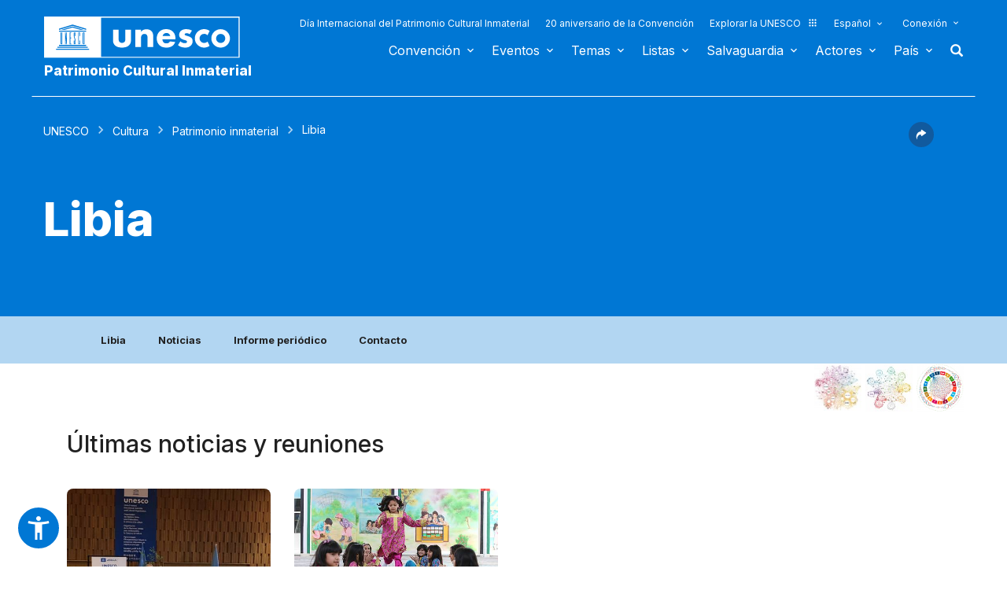

--- FILE ---
content_type: text/html; charset=UTF-8
request_url: https://ich.unesco.org/es/estado/libia-LY
body_size: 125505
content:
<!DOCTYPE HTML>
<HTML ID="HTML" LANG="es" DIR="LTR">
	<HEAD>
	<TITLE>Libia - UNESCO Patrimonio cultural inmaterial</TITLE>
	<META NAME="DESCRIPTION" CONTENT="Libia UNESCO Patrimonio inmaterial" />
	<META CHARSET="UTF-8">
    <META HTTP-EQUIV="X-UA-Compatible" CONTENT="IE=edge,chrome=1">
	<meta name="viewport" content="width=device-width, initial-scale=1, maximum-scale=5"/>
	<link rel="stylesheet" href="/css/bootstrap.min.css?version=20250442">
	<link rel="stylesheet" href="/css/custom.css?version=20250442" media="all">
	<link rel="stylesheet" href="/css/fancybox.css?version=20250442" type="text/css" media="screen" />
	<link href="/css/select2.css" rel="stylesheet" />
	<link rel="stylesheet" media="all" href="https://fonts.googleapis.com/css2?family=Material+Icons+Sharp" />
	<link href="/css/styles.css?version=20250442" rel="stylesheet">
	<link rel="stylesheet" href="https://fonts.googleapis.com/css2?family=Inter:wght@100;200;300;400;500;600;700;800;900&display=swap" />
	<link rel="apple-touch-icon" sizes="180x180" href="/favicon/apple-touch-icon.png">
	<link rel="icon" type="image/png" sizes="32x32" href="/favicon/favicon-32x32.png">
	<link rel="icon" type="image/png" sizes="16x16" href="/favicon/favicon-16x16.png">
	<link rel="mask-icon" href="/favicon/safari-pinned-tab.svg" color="#5bbad5">
	<meta name="msapplication-TileColor" content="#da532c">
	<meta name="theme-color" content="#ffffff">
	<link rel="canonical" href="https://ich.unesco.org/es/estado/libia-LY" />
	<meta property="twitter:card" content="summary_large_image" />
	<meta property="twitter:site" content="unesco" />
	<meta property="twitter:title" content="Libia - UNESCO Patrimonio cultural inmaterial" />
	<meta property="og:title" content="Libia - UNESCO Patrimonio cultural inmaterial" />
    <meta property="og:url" content="https://ich.unesco.org/es/estado/libia-LY" />
    <meta property="og:image" content="" />
    <meta property="og:description" content="Libia UNESCO Patrimonio inmaterial" />
	<meta property="og:article:publisher" content="UNESCO" />
	
	<link rel="shortcut icon" href="/favicon/favicon.ico" type="image/x-icon">
	<link rel="icon" href="/favicon/favicon.ico" type="image/x-icon">
	 
	<noscript>
		<link href="/css/noscript.css?version=20250442" rel="stylesheet">
	</noscript>
	<script type="text/javascript">
		var languageSite = "fr";
		var jsPath = "/js/";
		var ajaxPath = "../ajax.php";
	</script>
	<script type="text/javascript" src="/js/jquery-3.7.1.min.js?version=20250116"></script>
</HEAD>
	
<BODY id="body" role="document">

	<header id="header" class="device header-page px-0 is-border " role="banner" 
	
>
    
	
	
	<div id="wrapper_navbar">
		<nav class="wrapper_header navbar container-1200 closing" role="navigation" aria-label="Main" id="header-mobile"
			style="visibility: visible; display: block;">
			<div class="row">
				<div class="navbar_logo pl-3 pl-xxl-0 col-xs-8 col-md-3">
					<a lang="es" title="Vinculo hacia el portal de la UNESCO" href="/es/">
						<img class="site-logo" src="/design-img/logo-unesco.svg" alt="UNESCO" />
					</a>
					<a href="/es/" class="navbar_baseline">
						Patrimonio Cultural Inmaterial
					</a>
				</div>

				<div class="col-xs-4">    
    <button type="button" id="btn-menu" onclick="clickBtnMenu()" class="navbar-toggle collapsed" data-toggle="collapse" data-target="#navbar-1" aria-expanded="false" aria-controls="navbar"> <span class="sr-only">Toggle navigation</span>
        <span class="icon-bar top-bar"></span>
        <span class="icon-bar middle-bar"></span>
        <span class="icon-bar bottom-bar"></span>
    </button>
</div>
<div id="header-navigation" class="col-xs-12 col-md-9 wrapper_navigation d-lg-none">
	<nav class="col-xs-12 col-12 navbar container">
			<!-- HEADER NAV MOBILE -->
			<div class="container-fluid">
					
				<!-- FIN HEADER NAV MOBILE -->
						<div id="navbar-1" class="navbar-collapse collapse mainnav">
							<ul id="navbar-nav" class="nav navbar-nav" >
                                <li class="second-menu-mobile">
                                
									<ul class="dl-menu">
                                        <li class="float-rightItem"><a class="anniversary" href="https://ich.unesco.org/es/dia-internacional-patrimonio-cultural-inmaterial">Día Internacional del Patrimonio Cultural Inmaterial</a></li>
										<li class="float-rightItem"><a class="anniversary" href="/es/aniversario">20 aniversario de la Convención</a></li>
                                        <li class="float-rightItem"><a class="explore-unesco" href="https://www.unesco.org/es">Explorar la UNESCO<img src="/design-img/icon-parametre/explore.svg" alt=""></a></li>
                                        <li style="position:relative;">
                                            <div class="dropdown">
                                                <a class="dropdown-toggle-lang scroller menu-label menu-hover is-expanded arrow-menu" href="#"  id="head_menu-col-0"
                                                onclick="openmenu('menu-col-0', '1')">
                                                
                                                
                                                Español
                                                
                                                </a>
                                                <div id="menu-col-0" class="dropdown-menu menu-dropdown dropdown-menu-responsive dropdown-menu-lg-right" style="visibility:hidden" onmouseleave="backgroundMenu()"
                                                onclick="openmenu('menu-col-0', '0')">
                                                    <ul class="language-switcher-language-url pl-1">
                                                        <li>
                                                            <a href="https://ich.unesco.org/en/state/libya-LY?cp=LY&topic=es-estado" class=" language-link small-lg text-xs-white text-lg-dark">English</a>
                                                        </li>
                                                        <li>
                                                            <a href="https://ich.unesco.org/fr/etat/libye-LY?cp=LY&topic=es-estado" class=" language-link small-lg text-xs-white text-lg-dark">Français</a>
                                                        </li>
                                                        <li>
                                                            <a href="https://ich.unesco.org/es/estado/libia-LY?cp=LY&topic=es-estado" class="langue-active language-link small-lg text-xs-white text-lg-dark">Español</a>
                                                        </li>
                                                    </ul>
                                                </div>
                                            </div>
                                        </li>
                                        <li>
                                            <div class="header_connect" id="connect" >
                                                <a id="head_menu-col-1" onclick="openmenu('menu-col-1','1')" class="header_connect-link menu-label arrow-menu"  href="#">Conexión</a>
                                                
                                                <div class="bk-connexion" 
                                                id="menu-col-1" 
                                                style="visibility:hidden" 
                                                onclick="openmenu('menu-col-1','0')"
                                                onmouseleave="backgroundMenu()">
                                                    <form action="" method="post" id="login-form-test" role="form">
                                                        <input type="hidden" name="group" value="login_form" />

                                                        <div class="form-header">

                                                            <div class="form-group">
                                                                <label class="label" for="login_id">Usuario:</label>
                                                                <input 
                                                                    class="input_text" 
                                                                    type="text" 
                                                                    id="login_id" 
                                                                    name="login" 
                                                                    autocomplete="username" 
                                                                    aria-label="Usuario" 
                                                                />
                                                            </div>

                                                            <div class="form-group">
                                                                <label class="label" for="login_pwd">Clave:</label>
                                                                <input 
                                                                    class="input_text input_pwd" 
                                                                    type="password" 
                                                                    id="login_pwd" 
                                                                    name="pwd" 
                                                                    autocomplete="current-password" 
                                                                    aria-label="Clave" 
                                                                />
                                                            </div>

                                                            <div>
                                                                <button type="submit" class="btn btn-primary" aria-label="Conectarse">
                                                                    Conectarse
                                                                </button>
                                                                <br/>
                                                            </div>

                                                            <div class="form-group">
                                                                <a href="https://ich.unesco.org/es/00842" class="link forgot_pwd">
                                                                    ¿Contraseña olvidada?
                                                                </a>
                                                            </div>

                                                            

                                                        </div>
                                                    </form>

                                                    <div><a href="https://ich.unesco.org/en/auth" class="link sso_account">Inicie sesión con su cuenta de la UNESCO</a></div>
                                                </div>
                                            </div>
                                        </li>
									</ul>
								</li>

								<li class="main-menu mt-2">
									<ul class="dl-menu">
										
<li class="float-rightItem">
    <a id='head_menu-col-6' onclick="openmenu('menu-col-6', '1')" class="scroller menu-label menu-hover is-expanded arrow-menu" href="#">Convención</a>

    <!-- BLOCK SOUS MENU LIST-->
    <div id="menu-col-6" class="menu menu-col-6" onmouseleave="backgroundMenu()" onclick="openmenu('menu-col-6', '0')">
        <ul class="container">

            
                <li class="menu-row dropdown" >
                    <a href="https://ich.unesco.org/es/que-es-el-patrimonio-inmaterial-00003" class="first">Sobre el patrimonio inmaterial</a>
                    <span class="dropdown-toggle"></span>
                    <ul class="menu-sub" style="white-space: normal;">
                        
                            <li>
                                <a href="https://ich.unesco.org/es/que-es-el-patrimonio-inmaterial-00003" class="sub">¿Qué es el patrimonio inmaterial?</a>
                            </li>
                        
                            <li>
                                <a href="https://ich.unesco.org/es/por-que-salvaguardar-el-pci-00479" class="sub">¿Por qué salvaguardar el PCI?</a>
                            </li>
                        
                            <li>
                                <a href="https://ich.unesco.org/es/ambitos-del-patrimonio-inmaterial-00052" class="sub">Ámbitos del patrimonio inmaterial</a>
                            </li>
                        
                            <li>
                                <a href="https://ich.unesco.org/es/kit" class="sub">Publicaciones</a>
                            </li>
                        
                            <li>
                                <a href="https://ich.unesco.org/es/preguntas-frecuentes-00021" class="sub">Preguntas frecuentes</a>
                            </li>
                        
                    </ul>
                </li>
            
                <li class="menu-row dropdown" >
                    <a href="https://ich.unesco.org/es/convención" class="first">Textos y emblema</a>
                    <span class="dropdown-toggle"></span>
                    <ul class="menu-sub" style="white-space: normal;">
                        
                            <li>
                                <a href="https://ich.unesco.org/es/convención" class="sub">El texto de la Convención</a>
                            </li>
                        
                            <li>
                                <a href="https://ich.unesco.org/es/directrices" class="sub">Directrices Operativas</a>
                            </li>
                        
                            <li>
                                <a href="https://ich.unesco.org/es/forms" class="sub">Formularios (en inglés)</a>
                            </li>
                        
                            <li>
                                <a href="https://ich.unesco.org/es/principios-eticos-y-pci-00866" class="sub">Principios Éticos</a>
                            </li>
                        
                            <li>
                                <a href="https://ich.unesco.org/es/emblema" class="sub">Utilización del emblema </a>
                            </li>
                        
                            <li>
                                <a href="https://ich.unesco.org/es/investigaciones-sobre-la-convencion-de-2003-00945" class="sub">Investigación sobre la Convención</a>
                            </li>
                        
                    </ul>
                </li>
            
                <li class="menu-row dropdown" >
                    <a href="https://ich.unesco.org/es/organos-de-la-convencion-00025" class="first">Gobernanza </a>
                    <span class="dropdown-toggle"></span>
                    <ul class="menu-sub" style="white-space: normal;">
                        
                            <li>
                                <a href="https://ich.unesco.org/es/estados-partes-00024" class="sub">Estados Partes</a>
                            </li>
                        
                            <li>
                                <a href="https://ich.unesco.org/es/funciones-00710" class="sub">Asemblea General</a>
                            </li>
                        
                            <li>
                                <a href="https://ich.unesco.org/es/funciones-00586" class="sub">Comité</a>
                            </li>
                        
                            <li>
                                <a href="https://ich.unesco.org/es/secretaria-00032" class="sub">Secretaría</a>
                            </li>
                        
                            <li>
                                <a href="https://ich.unesco.org/es/evaluaciones-auditorias-y-gobernanza-00717" class="sub">Evaluaciones, auditorías y gobernanza</a>
                            </li>
                        
                    </ul>
                </li>
            
                <li class="menu-row dropdown" >
                    <a href="https://ich.unesco.org/es/marco-global-de-resultados-00984" class="first">Marco global de resultados</a>
                    <span class="dropdown-toggle"></span>
                    <ul class="menu-sub" style="white-space: normal;">
                        
                            <li>
                                <a href="https://ich.unesco.org/es/marco-global-de-resultados-00984" class="sub">Marco global de resultados</a>
                            </li>
                        
                    </ul>
                </li>
            
                <li class="menu-row dropdown" >
                    <a href="https://ich.unesco.org/es/informes-periodicos-00460" class="first">Informes periódicos</a>
                    <span class="dropdown-toggle"></span>
                    <ul class="menu-sub" style="white-space: normal;">
                        
                            <li>
                                <a href="https://ich.unesco.org/es/presentacion-y-plazos-00861" class="sub">Presentación y plazos</a>
                            </li>
                        
                            <li>
                                <a href="https://ich.unesco.org/es/documentos-del-comite-y-sintesis-00862" class="sub">Documentos del Comité y síntesis</a>
                            </li>
                        
                            <li>
                                <a href="https://ich.unesco.org/es/01394" class="sub">Regional consultation meetings in preparation of the reflection year (en inglés)</a>
                            </li>
                        
                    </ul>
                </li>
            
                <li class="menu-row dropdown" >
                    <a href="https://ich.unesco.org/es/fondo-del-pci-00816" class="first">Financiamento</a>
                    <span class="dropdown-toggle"></span>
                    <ul class="menu-sub" style="white-space: normal;">
                        
                            <li>
                                <a href="https://ich.unesco.org/es/fondo-del-pci-00816" class="sub">Fondo del PCI</a>
                            </li>
                        
                    </ul>
                </li>
            
            <div class="row mb-moins-30">
              <ul class="submenu_card">
                
                </ul>
            </div>
        </ul>
    </div>
</li>

<li class="float-rightItem">
    <a id='head_menu-col-7' onclick="openmenu('menu-col-7', '1')" class="scroller menu-label menu-hover is-expanded arrow-menu" href="#">Eventos</a>

    <!-- BLOCK SOUS MENU LIST-->
    <div id="menu-col-7" class="menu menu-col-3" onmouseleave="backgroundMenu()" onclick="openmenu('menu-col-7', '0')">
        <ul class="container">

            
                <li class="menu-row dropdown" >
                    <a href="https://ich.unesco.org/es/eventos" class="first">Reuniones estatutarias</a>
                    <span class="dropdown-toggle"></span>
                    <ul class="menu-sub" style="white-space: normal;">
                        
                            <li>
                                <a href="https://ich.unesco.org/es/20com" class="sub"><span style="white-space:nowrap"><i>08/12/2025</i> - <b>20.COM</b></span></a>
                            </li>
                        
                            <li>
                                <a href="https://ich.unesco.org/es/19com" class="sub"><span style="white-space:nowrap"><i>02/12/2024</i> - <b>19.COM</b></span></a>
                            </li>
                        
                            <li>
                                <a href="https://ich.unesco.org/es/10ga" class="sub"><span style="white-space:nowrap"><i>11/06/2024</i> - <b>10.GA</b></span></a>
                            </li>
                        
                            <li>
                                <a href="https://ich.unesco.org/es/18com" class="sub"><span style="white-space:nowrap"><i>05/12/2023</i> - <b>18.COM</b></span></a>
                            </li>
                        
                            <li>
                                <a href="https://ich.unesco.org/es/articulo-18-grupo-de-trabajo-intergubernamental-de-composicion-abierta-01307" class="sub"><span style="white-space:nowrap"><i>04/07/2023</i> - <b>18.COM WG ART18</b></span></a>
                            </li>
                        
                            <li>
                                <a href="https://ich.unesco.org/es/17com" class="sub"><span style="white-space:nowrap"><i>28/11/2022</i> - <b>17.COM</b></span></a>
                            </li>
                        
                            <li>
                                <a href="https://ich.unesco.org/es/9ga" class="sub"><span style="white-space:nowrap"><i>05/07/2022</i> - <b>9.GA</b></span></a>
                            </li>
                        
                            <li>
                                <a href="https://ich.unesco.org/es/5extcom" class="sub"><span style="white-space:nowrap"><i>01/07/2022</i> - <b>5.EXT.COM</b></span></a>
                            </li>
                        
                            <li>
                                <a href="https://ich.unesco.org/es/grupo-de-trabajo-intergubernamental-de-composicion-abierta-01167" class="sub"><span style="white-space:nowrap"><i>25/04/2022</i> - <b>17.COM WG</b></span></a>
                            </li>
                        
                            <li>
                                <a href="https://ich.unesco.org/es/16com" class="sub"><span style="white-space:nowrap"><i>13/12/2021</i> - <b>16.COM</b></span></a>
                            </li>
                        
                    </ul>
                </li>
            
                <li class="menu-row dropdown" >
                    <a href="https://ich.unesco.org/es/eventos" class="first">Talleres y reuniones de expertos</a>
                    <span class="dropdown-toggle"></span>
                    <ul class="menu-sub" style="white-space: normal;">
                        
                            <li>
                                <a href="https://ich.unesco.org/es/eventos" class="sub"><b style="display:block;text-align:right">Ver todas las reuniones y eventos</b></a>
                            </li>
                        
                    </ul>
                </li>
            
                <li class="menu-row dropdown" >
                    <a href="https://ich.unesco.org/es/eventos" class="first">Exposiciones</a>
                    <span class="dropdown-toggle"></span>
                    <ul class="menu-sub" style="white-space: normal;">
                        
                            <li>
                                <a href="https://ich.unesco.org/es/01331" class="sub">We are Living Heritage photo exhibition (2023) (en inglés)</a>
                            </li>
                        
                            <li>
                                <a href="https://ich.unesco.org/es/sonidos-del-patrimonio-vivo-un-recorrido-a-traves-de-las-lenguas-indigenas-2019-01106" class="sub">Sonidos del patrimonio vivo, un recorrido a través de las lenguas indígenas (2019)</a>
                            </li>
                        
                            <li>
                                <a href="https://ich.unesco.org/es/cuenta-tu-historia-sobre-el-patrimonio-vivo-2018-01002" class="sub">Cuenta tu historia sobre el patrimonio vivo (2018)</a>
                            </li>
                        
                            <li>
                                <a href="https://ich.unesco.org/es/exposicion-fotografica-passing-it-on-2016-00873" class="sub">Exposición fotográfica "Passing it on" (2016)</a>
                            </li>
                        
                            <li>
                                <a href="https://ich.unesco.org/es/el-pci-y-el-desarrollo-sostenible-una-exposicion-digital-2013-00693" class="sub">El PCI y el desarrollo sostenible: Una exposición digital (2013)</a>
                            </li>
                        
                            <li>
                                <a href="https://ich.unesco.org/es/reconocer-nuestro-patrimonio-cultural-2010-00178" class="sub">Reconocer nuestro patrimonio cultural... (2010)</a>
                            </li>
                        
                            <li>
                                <a href="https://ich.unesco.org/es/expo" class="sub">El patrimonio vivo: La exploración de lo inmaterial (2007)</a>
                            </li>
                        
                    </ul>
                </li>
            
            <div class="row mb-moins-30">
              <ul class="submenu_card">
                
                </ul>
            </div>
        </ul>
    </div>
</li>

<li class="float-rightItem">
    <a id='head_menu-col-5' onclick="openmenu('menu-col-5', '1')" class="scroller menu-label menu-hover is-expanded arrow-menu" href="#">Temas</a>

    <!-- BLOCK SOUS MENU LIST-->
    <div id="menu-col-5" class="menu [colSubMenu]" onmouseleave="backgroundMenu()" onclick="openmenu('menu-col-5', '0')">
        <ul class="container">

            
            <div class="row mb-moins-30">
              <ul class="submenu_card">
                
                    <li class="col-lg-2 col-xs-6 col-12 img-menu">
                        <a href="https://ich.unesco.org/es/contextos-urbanos" class="first card card-overlay">
                        <img src="/img/photo/thumb/15908-LRG.jpg" alt="Contextos urbanos" title="Contextos urbanos" loading="lazy"/>
                        <span>Contextos urbanos</span>
                        </a>
                        
                    </li>
                
                    <li class="col-lg-2 col-xs-6 col-12 img-menu">
                        <a href="https://ich.unesco.org/es/educacion" class="first card card-overlay">
                        <img src="/img/photo/thumb/10832-LRG.jpg" alt="Educación" title="Educación" loading="lazy"/>
                        <span>Educación</span>
                        </a>
                        
                    </li>
                
                    <li class="col-lg-2 col-xs-6 col-12 img-menu">
                        <a href="https://ich.unesco.org/es/prioridad-africa" class="first card card-overlay">
                        <img src="/img/photo/thumb/12745-LRG.jpg" alt="Prioridad África" title="Prioridad África" loading="lazy"/>
                        <span>Prioridad África</span>
                        </a>
                        
                    </li>
                
                    <li class="col-lg-2 col-xs-6 col-12 img-menu">
                        <a href="https://ich.unesco.org/es/medios-de-subsistencia-01315" class="first card card-overlay">
                        <img src="/img/photo/thumb/18129-LRG.jpg" alt="Medios de subsistencia" title="Medios de subsistencia" loading="lazy"/>
                        <span>Medios de subsistencia</span>
                        </a>
                        
                    </li>
                
                    <li class="col-lg-2 col-xs-6 col-12 img-menu">
                        <a href="https://ich.unesco.org/es/cambio-climatico" class="first card card-overlay">
                        <img src="/img/photo/thumb/08703-LRG.jpg" alt="Cambio climático" title="Cambio climático" loading="lazy"/>
                        <span>Cambio climático</span>
                        </a>
                        
                    </li>
                
                    <li class="col-lg-2 col-xs-6 col-12 img-menu">
                        <a href="https://ich.unesco.org/es/situaciones-de-emergencia" class="first card card-overlay">
                        <img src="/img/photo/thumb/11791-LRG.jpg" alt="Situaciones de emergencia" title="Situaciones de emergencia" loading="lazy"/>
                        <span>Situaciones de emergencia</span>
                        </a>
                        
                    </li>
                
                    <li class="col-lg-2 col-xs-6 col-12 img-menu">
                        <a href="https://ich.unesco.org/es/pueblos-indígenas" class="first card card-overlay">
                        <img src="/img/photo/thumb/03824-LRG.jpg" alt="Pueblos indígenas" title="Pueblos indígenas" loading="lazy"/>
                        <span>Pueblos indígenas</span>
                        </a>
                        
                    </li>
                
                    <li class="col-lg-2 col-xs-6 col-12 img-menu">
                        <a href="https://ich.unesco.org/es/desarrollo-sostenible-y-patrimonio-vivo" class="first card card-overlay">
                        <img src="/img/photo/thumb/08814-LRG.jpg" alt="Desarrollo sostenible" title="Desarrollo sostenible" loading="lazy"/>
                        <span>Desarrollo sostenible</span>
                        </a>
                        
                    </li>
                
                </ul>
            </div>
        </ul>
    </div>
</li>

<li class="float-rightItem">
    <a id='head_menu-col-8' onclick="openmenu('menu-col-8', '1')" class="scroller menu-label menu-hover is-expanded arrow-menu" href="#">Listas</a>

    <!-- BLOCK SOUS MENU LIST-->
    <div id="menu-col-8" class="menu menu-col-3" onmouseleave="backgroundMenu()" onclick="openmenu('menu-col-8', '0')">
        <ul class="container">

            
                <li class="menu-row dropdown" >
                    <a href="https://ich.unesco.org/es/objetivos-de-las-listas-00807" class="first">A propósito de las Listas</a>
                    <span class="dropdown-toggle"></span>
                    <ul class="menu-sub" style="white-space: normal;">
                        
                            <li>
                                <a href="https://ich.unesco.org/es/objetivos-de-las-listas-00807" class="sub">Objetivos de las Listas</a>
                            </li>
                        
                            <li>
                                <a href="https://ich.unesco.org/es/procedimiento-de-inscripcion-00809" class="sub">Procedimiento de inscripción</a>
                            </li>
                        
                            <li>
                                <a href="https://ich.unesco.org/es/forms" class="sub">Formularios de candidatura</a>
                            </li>
                        
                            <li>
                                <a href="https://ich.unesco.org/es/reflexion-global-sobre-los-mecanismos-de-inscripcion-en-las-listas-01164" class="sub">Reflexión global sobre los mecanismos de inscripción en las listas</a>
                            </li>
                        
                            <li>
                                <a href="https://ich.unesco.org/es/reflexion-sobre-una-implementacion-mas-amplia-del-articulo-18-01302" class="sub">Reflexión sobre una implementación más amplia del artículo 18</a>
                            </li>
                        
                            <li>
                                <a href="https://ich.unesco.org/es/01362" class="sub">Guidance on multinational nominations</a>
                            </li>
                        
                    </ul>
                </li>
            
                <li class="menu-row dropdown" >
                    <a href="https://ich.unesco.org/es/listas" class="first">Elementos inscritos</a>
                    <span class="dropdown-toggle"></span>
                    <ul class="menu-sub" style="white-space: normal;">
                        
                            <li>
                                <a href="https://ich.unesco.org/es/listas" class="sub">El contenido de las listas</a>
                            </li>
                        
                            <li>
                                <a href="https://ich.unesco.org/es/explora" class="sub">Indague en el patrimonio vivo</a>
                            </li>
                        
                    </ul>
                </li>
            
                <li class="menu-row dropdown" >
                    <a href="https://ich.unesco.org/es/expedientes-2021-en-curso-01119" class="first">En curso</a>
                    <span class="dropdown-toggle"></span>
                    <ul class="menu-sub" style="white-space: normal;">
                        
                            <li>
                                <a href="https://ich.unesco.org/es/expedientes-2025-en-curso-01347" class="sub">Expedientes 2025 en curso (en inglés)</a>
                            </li>
                        
                            <li>
                                <a href="https://ich.unesco.org/es/mecanismo-para-fomentar-expedientes-multinacionales-00560" class="sub">Mecanismo para fomentar expedientes multinacionales (en inglés)</a>
                            </li>
                        
                    </ul>
                </li>
            
            <div class="row mb-moins-30">
              <ul class="submenu_card">
                
                </ul>
            </div>
        </ul>
    </div>
</li>

<li class="float-rightItem">
    <a id='head_menu-col-9' onclick="openmenu('menu-col-9', '1')" class="scroller menu-label menu-hover is-expanded arrow-menu" href="#">Salvaguardia</a>

    <!-- BLOCK SOUS MENU LIST-->
    <div id="menu-col-9" class="menu menu-col-4" onmouseleave="backgroundMenu()" onclick="openmenu('menu-col-9', '0')">
        <ul class="container">

            
                <li class="menu-row dropdown" >
                    <a href="https://ich.unesco.org/es/salvaguardia-00012" class="first">Salvaguardia</a>
                    <span class="dropdown-toggle"></span>
                    <ul class="menu-sub" style="white-space: normal;">
                        
                            <li>
                                <a href="https://ich.unesco.org/es/compartir-buenas-experiencias-de-salvaguardia" class="sub"> Compartir buenas experiencias de salvaguardia (en inglés)</a>
                            </li>
                        
                            <li>
                                <a href="https://ich.unesco.org/es/participacion-de-las-comunidades-00033" class="sub">Participación de las comunidades</a>
                            </li>
                        
                            <li>
                                <a href="https://ich.unesco.org/es/principios-eticos-y-pci-00866" class="sub">Principios éticos y PCI</a>
                            </li>
                        
                            <li>
                                <a href="https://ich.unesco.org/es/inventario-del-patrimonio-inmaterial-00080" class="sub">Inventario del Patrimonio Inmaterial</a>
                            </li>
                        
                            <li>
                                <a href="https://ich.unesco.org/es/transmision-00078" class="sub">Transmisión</a>
                            </li>
                        
                            <li>
                                <a href="https://ich.unesco.org/es/legislacion-00034" class="sub">Legislación</a>
                            </li>
                        
                            <li>
                                <a href="https://ich.unesco.org/es/notas-de-orientacion-01383" class="sub">Notas de orientación</a>
                            </li>
                        
                    </ul>
                </li>
            
                <li class="menu-row dropdown" >
                    <a href="https://ich.unesco.org/es/fortalecimiento-de-capacidades" class="first">Fortalecimiento de capacidades</a>
                    <span class="dropdown-toggle"></span>
                    <ul class="menu-sub" style="white-space: normal;">
                        
                            <li>
                                <a href="https://ich.unesco.org/es/curso-en-linea-masivo-y-abierto-cema-01228" class="sub">Curso en línea masivo y abierto (CEMA)</a>
                            </li>
                        
                            <li>
                                <a href="https://ich.unesco.org/es/01397" class="sub">Learning Platform</a>
                            </li>
                        
                            <li>
                                <a href="https://ich.unesco.org/es/contenido-y-materiales-de-formacion-00679" class="sub">Contenido y materiales de formación</a>
                            </li>
                        
                            <li>
                                <a href="https://ich.unesco.org/es/facilitador" class="sub">Facilitadores</a>
                            </li>
                        
                            <li>
                                <a href="https://ich.unesco.org/es/material-fortalecimiento-capacidades" class="sub">Repertorio de materiales </a>
                            </li>
                        
                    </ul>
                </li>
            
                <li class="menu-row dropdown" >
                    <a href="https://ich.unesco.org/es/solicitud-de-asistencia-00039" class="first">Asistencia Internacional</a>
                    <span class="dropdown-toggle"></span>
                    <ul class="menu-sub" style="white-space: normal;">
                        
                            <li>
                                <a href="https://ich.unesco.org/es/solicitud-de-asistencia-00039" class="sub">Solicitud de asistencia</a>
                            </li>
                        
                            <li>
                                <a href="https://ich.unesco.org/es/proyectos" class="sub">Asistencia aprobada</a>
                            </li>
                        
                            <li>
                                <a href="https://ich.unesco.org/es/caja-de-herramientas-para-solicitar-asistencia-internacional-01294" class="sub">Caja de herramientas para solicitar asistencia internacional </a>
                            </li>
                        
                    </ul>
                </li>
            
                <li class="menu-row dropdown" >
                    <a href="https://ich.unesco.org/es/proyectos" class="first">Proyectos y actividades</a>
                    <span class="dropdown-toggle"></span>
                    <ul class="menu-sub" style="white-space: normal;">
                        
                            <li>
                                <a href="https://ich.unesco.org/es/proyectos" class="sub">Proyectos de salvaguardia</a>
                            </li>
                        
                            <li>
                                <a href="https://ich.unesco.org/es/colaboracion-con-los-jovenes-para-una-europa-inclusiva-y-sostenible-01051" class="sub">Colaboración con los jóvenes para una Europa inclusiva y sostenible</a>
                            </li>
                        
                            <li>
                                <a href="https://ich.unesco.org/es/registro" class="sub">Mejores prácticas de salvaguardia</a>
                            </li>
                        
                            <li>
                                <a href="https://ich.unesco.org/es/inventario-en-cabo-verde-y-en-mozambique-un-documental-00847" class="sub">Proyectos anteriores</a>
                            </li>
                        
                    </ul>
                </li>
            
            <div class="row mb-moins-30">
              <ul class="submenu_card">
                
                </ul>
            </div>
        </ul>
    </div>
</li>

<li class="float-rightItem">
    <a id='head_menu-col-10' onclick="openmenu('menu-col-10', '1')" class="scroller menu-label menu-hover is-expanded arrow-menu" href="#">Actores</a>

    <!-- BLOCK SOUS MENU LIST-->
    <div id="menu-col-10" class="menu menu-col-3" onmouseleave="backgroundMenu()" onclick="openmenu('menu-col-10', '0')">
        <ul class="container">

            
                <li class="menu-row dropdown" >
                    <a href="https://ich.unesco.org/es/organos-de-la-convencion-00025" class="first">Órganos de la Convención</a>
                    <span class="dropdown-toggle"></span>
                    <ul class="menu-sub" style="white-space: normal;">
                        
                            <li>
                                <a href="https://ich.unesco.org/es/funciones-00710" class="sub">Asamblea General</a>
                            </li>
                        
                            <li>
                                <a href="https://ich.unesco.org/es/funciones-00586" class="sub">Comité Intergubernamental</a>
                            </li>
                        
                            <li>
                                <a href="https://ich.unesco.org/es/20com-mesa" class="sub">Mesa del Comité</a>
                            </li>
                        
                            <li>
                                <a href="https://ich.unesco.org/es/organo-de-evaluacion-00802" class="sub">Órgano de Evaluación</a>
                            </li>
                        
                            <li>
                                <a href="https://ich.unesco.org/es/secretaria-00032" class="sub">Secretaría</a>
                            </li>
                        
                    </ul>
                </li>
            
                <li class="menu-row dropdown" >
                    <a href="https://ich.unesco.org/es/ong-centros-e-investigaciones-00329" class="first">ONG, centros e investigaciones</a>
                    <span class="dropdown-toggle"></span>
                    <ul class="menu-sub" style="white-space: normal;">
                        
                            <li>
                                <a href="https://ich.unesco.org/es/acreditacion-de-ong-00192" class="sub">Acreditación de ONG</a>
                            </li>
                        
                            <li>
                                <a href="https://ich.unesco.org/es/ong-acreditadas" class="sub">ONG acreditadas</a>
                            </li>
                        
                            <li>
                                <a href="https://ich.unesco.org/es/foro-de-ong-00422" class="sub">Foro de ONG</a>
                            </li>
                        
                            <li>
                                <a href="https://ich.unesco.org/es/categoria2" class="sub">Centros de categoría 2</a>
                            </li>
                        
                            <li>
                                <a href="https://ich.unesco.org/es/catedras-unesco-y-redes-unitwin-01333" class="sub">Cátedras UNESCO y Redes UNITWIN</a>
                            </li>
                        
                            <li>
                                <a href="https://ich.unesco.org/es/red-mundial-de-educacion-terciaria-00976" class="sub">Red mundial de educación terciaria</a>
                            </li>
                        
                            <li>
                                <a href="https://ich.unesco.org/es/investigaciones-sobre-la-convencion-de-2003-00945" class="sub">Investigaciones sobre la Convención de 2003</a>
                            </li>
                        
                    </ul>
                </li>
            
                <li class="menu-row dropdown" >
                    <a href="https://ich.unesco.org/es/donantes-y-colaboradores-00465" class="first">Donantes y colaboradores</a>
                    <span class="dropdown-toggle"></span>
                    <ul class="menu-sub" style="white-space: normal;">
                        
                            <li>
                                <a href="https://ich.unesco.org/es/donantes" class="sub">Donantes (en inglés)</a>
                            </li>
                        
                            <li>
                                <a href="https://ich.unesco.org/es/colaboradores-00438" class="sub">Colaboradores</a>
                            </li>
                        
                    </ul>
                </li>
            
            <div class="row mb-moins-30">
              <ul class="submenu_card">
                
                </ul>
            </div>
        </ul>
    </div>
</li>


<!-- BLOCK COUNTRY -->
<li class="float-rightItem test">
    <a id='head_menu-col-2' onclick="openmenu('menu-col-2', '1')" class="scroller menu-label menu-hover is-expanded arrow-menu" href="#">País</a>
    <!-- BLOCK SOUS MENU LIST-->
        <div id="menu-col-2" class="sub-menu-countries menu bg-light-gray" onmouseleave="backgroundMenu()" onclick="openmenu('menu-col-2', '0')">
            <div class="container-768">
                <form role="search" aria-labelledby="form-title">
                    <label id="form-title" for="global_search" class="title-form-header is-hidden hidden-xs hidden-sm">
                        Filtrar por país
                    </label>
                    <input 
                        type="text" 
                        id="global_search" 
                        name="global_search" 
                        class="country-search" 
                        placeholder="" 
                        aria-label="" 
                        aria-describedby="form-title" 
                    />

                    <hr class="form-separator">

                    <div class="block_country-select">
                        <label for="country-page" class="sr-only">Seleccionar país</label>
                        
                        <select class="combobox-2" name="country-page" id="country-page-África">
                            <optgroup label="África">
                                <option value="" disabled selected>África</option>
                                
                                    <option value="https://ich.unesco.org/es/estado/angola-AO">Angola</option>
                                
                                    <option value="https://ich.unesco.org/es/estado/argelia-DZ">Argelia</option>
                                
                                    <option value="https://ich.unesco.org/es/estado/benin-BJ">Benin</option>
                                
                                    <option value="https://ich.unesco.org/es/estado/botswana-BW">Botswana</option>
                                
                                    <option value="https://ich.unesco.org/es/estado/burkina-faso-BF">Burkina Faso</option>
                                
                                    <option value="https://ich.unesco.org/es/estado/burundi-BI">Burundi</option>
                                
                                    <option value="https://ich.unesco.org/es/estado/cabo-verde-CV">Cabo Verde</option>
                                
                                    <option value="https://ich.unesco.org/es/estado/camerun-CM">Camerún</option>
                                
                                    <option value="https://ich.unesco.org/es/estado/chad-TD">Chad</option>
                                
                                    <option value="https://ich.unesco.org/es/estado/comoras-KM">Comoras</option>
                                
                                    <option value="https://ich.unesco.org/es/estado/congo-CG">Congo</option>
                                
                                    <option value="https://ich.unesco.org/es/estado/cote-d-ivoire-CI">Côte d'Ivoire</option>
                                
                                    <option value="https://ich.unesco.org/es/estado/djibuti-DJ">Djibuti</option>
                                
                                    <option value="https://ich.unesco.org/es/estado/egipto-EG">Egipto</option>
                                
                                    <option value="https://ich.unesco.org/es/estado/eritrea-ER">Eritrea</option>
                                
                                    <option value="https://ich.unesco.org/es/estado/eswatini-SZ">Eswatini</option>
                                
                                    <option value="https://ich.unesco.org/es/estado/etiopia-ET">Etiopía</option>
                                
                                    <option value="https://ich.unesco.org/es/estado/gabon-GA">Gabón</option>
                                
                                    <option value="https://ich.unesco.org/es/estado/gambia-GM">Gambia</option>
                                
                                    <option value="https://ich.unesco.org/es/estado/ghana-GH">Ghana</option>
                                
                                    <option value="https://ich.unesco.org/es/estado/guinea-GN">Guinea</option>
                                
                                    <option value="https://ich.unesco.org/es/estado/guinea-ecuatorial-GQ">Guinea Ecuatorial</option>
                                
                                    <option value="https://ich.unesco.org/es/estado/guinea-bissau-GW">Guinea-Bissau</option>
                                
                                    <option value="https://ich.unesco.org/es/estado/kenya-KE">Kenya</option>
                                
                                    <option value="https://ich.unesco.org/es/estado/lesotho-LS">Lesotho</option>
                                
                                    <option value="https://ich.unesco.org/es/estado/liberia-LR">Liberia</option>
                                
                                    <option value="https://ich.unesco.org/es/estado/libia-LY">Libia</option>
                                
                                    <option value="https://ich.unesco.org/es/estado/madagascar-MG">Madagascar</option>
                                
                                    <option value="https://ich.unesco.org/es/estado/malawi-MW">Malawi</option>
                                
                                    <option value="https://ich.unesco.org/es/estado/mali-ML">Malí</option>
                                
                                    <option value="https://ich.unesco.org/es/estado/marruecos-MA">Marruecos</option>
                                
                                    <option value="https://ich.unesco.org/es/estado/mauricio-MU">Mauricio</option>
                                
                                    <option value="https://ich.unesco.org/es/estado/mauritania-MR">Mauritania</option>
                                
                                    <option value="https://ich.unesco.org/es/estado/mozambique-MZ">Mozambique</option>
                                
                                    <option value="https://ich.unesco.org/es/estado/namibia-NA">Namibia</option>
                                
                                    <option value="https://ich.unesco.org/es/estado/niger-el-NE">Níger (el)</option>
                                
                                    <option value="https://ich.unesco.org/es/estado/nigeria-NG">Nigeria</option>
                                
                                    <option value="https://ich.unesco.org/es/estado/republica-centroafricana-CF">República Centroafricana</option>
                                
                                    <option value="https://ich.unesco.org/es/estado/republica-democratica-del-congo-CD">República Democrática del Congo</option>
                                
                                    <option value="https://ich.unesco.org/es/estado/republica-unida-de-tanzania-TZ">República Unida de Tanzania</option>
                                
                                    <option value="https://ich.unesco.org/es/estado/ruanda-RW">Ruanda</option>
                                
                                    <option value="https://ich.unesco.org/es/estado/santo-tome-y-principe-ST">Santo Tomé y Príncipe</option>
                                
                                    <option value="https://ich.unesco.org/es/estado/senegal-SN">Senegal</option>
                                
                                    <option value="https://ich.unesco.org/es/estado/seychelles-SC">Seychelles</option>
                                
                                    <option value="https://ich.unesco.org/es/estado/sierra-leona-SL">Sierra Leona</option>
                                
                                    <option value="https://ich.unesco.org/es/estado/somalia-SO">Somalia</option>
                                
                                    <option value="https://ich.unesco.org/es/estado/sudafrica-ZA">Sudáfrica</option>
                                
                                    <option value="https://ich.unesco.org/es/estado/sudan-SD">Sudán</option>
                                
                                    <option value="https://ich.unesco.org/es/estado/sudan-del-sur-SS">Sudán del Sur</option>
                                
                                    <option value="https://ich.unesco.org/es/estado/togo-TG">Togo</option>
                                
                                    <option value="https://ich.unesco.org/es/estado/tunez-TN">Túnez</option>
                                
                                    <option value="https://ich.unesco.org/es/estado/uganda-UG">Uganda</option>
                                
                                    <option value="https://ich.unesco.org/es/estado/zambia-ZM">Zambia</option>
                                
                                    <option value="https://ich.unesco.org/es/estado/zimbabwe-ZW">Zimbabwe</option>
                                
                            </optgroup>
                        </select>
                        
                        <select class="combobox-2" name="country-page" id="country-page-Estados Árabes">
                            <optgroup label="Estados Árabes">
                                <option value="" disabled selected>Estados Árabes</option>
                                
                                    <option value="https://ich.unesco.org/es/estado/arabia-SAudita-SA">Arabia Saudita</option>
                                
                                    <option value="https://ich.unesco.org/es/estado/argelia-DZ">Argelia</option>
                                
                                    <option value="https://ich.unesco.org/es/estado/bahrein-BH">Bahrein</option>
                                
                                    <option value="https://ich.unesco.org/es/estado/djibuti-DJ">Djibuti</option>
                                
                                    <option value="https://ich.unesco.org/es/estado/egipto-EG">Egipto</option>
                                
                                    <option value="https://ich.unesco.org/es/estado/emiratos-arabes-unidos-AE">Emiratos Árabes Unidos</option>
                                
                                    <option value="https://ich.unesco.org/es/estado/estado-de-palestina-PS">Estado de Palestina</option>
                                
                                    <option value="https://ich.unesco.org/es/estado/iraq-IQ">Iraq</option>
                                
                                    <option value="https://ich.unesco.org/es/estado/jordania-JO">Jordania</option>
                                
                                    <option value="https://ich.unesco.org/es/estado/kuwait-KW">Kuwait</option>
                                
                                    <option value="https://ich.unesco.org/es/estado/libano-LB">Líbano</option>
                                
                                    <option value="https://ich.unesco.org/es/estado/libia-LY">Libia</option>
                                
                                    <option value="https://ich.unesco.org/es/estado/malta-MT">Malta</option>
                                
                                    <option value="https://ich.unesco.org/es/estado/marruecos-MA">Marruecos</option>
                                
                                    <option value="https://ich.unesco.org/es/estado/mauritania-MR">Mauritania</option>
                                
                                    <option value="https://ich.unesco.org/es/estado/oman-OM">Omán</option>
                                
                                    <option value="https://ich.unesco.org/es/estado/qatar-QA">Qatar</option>
                                
                                    <option value="https://ich.unesco.org/es/estado/republica-arabe-siria-SY">República Árabe Siria</option>
                                
                                    <option value="https://ich.unesco.org/es/estado/somalia-SO">Somalia</option>
                                
                                    <option value="https://ich.unesco.org/es/estado/sudan-SD">Sudán</option>
                                
                                    <option value="https://ich.unesco.org/es/estado/tunez-TN">Túnez</option>
                                
                                    <option value="https://ich.unesco.org/es/estado/yemen-YE">Yemen</option>
                                
                            </optgroup>
                        </select>
                        
                        <select class="combobox-2" name="country-page" id="country-page-Asia y el Pacífico">
                            <optgroup label="Asia y el Pacífico">
                                <option value="" disabled selected>Asia y el Pacífico</option>
                                
                                    <option value="https://ich.unesco.org/es/estado/afganistan-AF">Afganistán</option>
                                
                                    <option value="https://ich.unesco.org/es/estado/australia-AU">Australia</option>
                                
                                    <option value="https://ich.unesco.org/es/estado/bangladesh-BD">Bangladesh</option>
                                
                                    <option value="https://ich.unesco.org/es/estado/bhutan-BT">Bhután</option>
                                
                                    <option value="https://ich.unesco.org/es/estado/brunei-BN">Brunei</option>
                                
                                    <option value="https://ich.unesco.org/es/estado/camboya-KH">Camboya</option>
                                
                                    <option value="https://ich.unesco.org/es/estado/china-CN">China</option>
                                
                                    <option value="https://ich.unesco.org/es/estado/federacion-de-RUsia-RU">Federación de Rusia</option>
                                
                                    <option value="https://ich.unesco.org/es/estado/fiji-FJ">Fiji</option>
                                
                                    <option value="https://ich.unesco.org/es/estado/filipinas-PH">Filipinas</option>
                                
                                    <option value="https://ich.unesco.org/es/estado/india-IN">India</option>
                                
                                    <option value="https://ich.unesco.org/es/estado/indonesia-ID">Indonesia</option>
                                
                                    <option value="https://ich.unesco.org/es/estado/iran-republica-islamica-del-IR">Irán (República Islámica del)</option>
                                
                                    <option value="https://ich.unesco.org/es/estado/islas-cook-CK">Islas Cook</option>
                                
                                    <option value="https://ich.unesco.org/es/estado/japon-JP">Japón</option>
                                
                                    <option value="https://ich.unesco.org/es/estado/kazajstan-KZ">Kazajstán</option>
                                
                                    <option value="https://ich.unesco.org/es/estado/kirguistan-KG">Kirguistán</option>
                                
                                    <option value="https://ich.unesco.org/es/estado/kiribati-KI">Kiribati</option>
                                
                                    <option value="https://ich.unesco.org/es/estado/macao-china-MO">Macao, China</option>
                                
                                    <option value="https://ich.unesco.org/es/estado/malasia-MY">Malasia</option>
                                
                                    <option value="https://ich.unesco.org/es/estado/maldivas-MV">Maldivas</option>
                                
                                    <option value="https://ich.unesco.org/es/estado/marshall-las-islas-MH">Marshall (las Islas)</option>
                                
                                    <option value="https://ich.unesco.org/es/estado/micronesia-estados-federados-de-FM">Micronesia (Estados Federados de)</option>
                                
                                    <option value="https://ich.unesco.org/es/estado/mongolia-MN">Mongolia</option>
                                
                                    <option value="https://ich.unesco.org/es/estado/myanmar-MM">Myanmar</option>
                                
                                    <option value="https://ich.unesco.org/es/estado/nauru-NR">Nauru</option>
                                
                                    <option value="https://ich.unesco.org/es/estado/nepal-NP">Nepal</option>
                                
                                    <option value="https://ich.unesco.org/es/estado/niue-NU">Niue</option>
                                
                                    <option value="https://ich.unesco.org/es/estado/nueva-caledonia-NC">Nueva Caledonia</option>
                                
                                    <option value="https://ich.unesco.org/es/estado/nueva-zelandia-NZ">Nueva Zelandia</option>
                                
                                    <option value="https://ich.unesco.org/es/estado/pakistan-PK">Pakistán</option>
                                
                                    <option value="https://ich.unesco.org/es/estado/palau-PW">Palau</option>
                                
                                    <option value="https://ich.unesco.org/es/estado/papua-nueva-guinea-PG">Papua Nueva Guinea</option>
                                
                                    <option value="https://ich.unesco.org/es/estado/republica-de-corea-KR">República de Corea</option>
                                
                                    <option value="https://ich.unesco.org/es/estado/republica-democratica-popular-LAo-LA">República Democrática Popular Lao</option>
                                
                                    <option value="https://ich.unesco.org/es/estado/republica-popular-democratica-de-corea-KP">República Popular Democrática de Corea</option>
                                
                                    <option value="https://ich.unesco.org/es/estado/salomon-SB">Salomón</option>
                                
                                    <option value="https://ich.unesco.org/es/estado/samoa-WS">Samoa</option>
                                
                                    <option value="https://ich.unesco.org/es/estado/singapur-SG">Singapur</option>
                                
                                    <option value="https://ich.unesco.org/es/estado/sri-lanka-LK">Sri Lanka</option>
                                
                                    <option value="https://ich.unesco.org/es/estado/tailandia-TH">Tailandia</option>
                                
                                    <option value="https://ich.unesco.org/es/estado/tayikistan-TJ">Tayikistán</option>
                                
                                    <option value="https://ich.unesco.org/es/estado/timor-leste-TL">Timor-Leste</option>
                                
                                    <option value="https://ich.unesco.org/es/estado/tokelau-TK">Tokelau</option>
                                
                                    <option value="https://ich.unesco.org/es/estado/tonga-TO">Tonga</option>
                                
                                    <option value="https://ich.unesco.org/es/estado/turkmenistan-TM">Turkmenistán</option>
                                
                                    <option value="https://ich.unesco.org/es/estado/turquia-TR">Turquía</option>
                                
                                    <option value="https://ich.unesco.org/es/estado/tuvalu-TV">Tuvalu</option>
                                
                                    <option value="https://ich.unesco.org/es/estado/uzbekistan-UZ">Uzbekistán</option>
                                
                                    <option value="https://ich.unesco.org/es/estado/vanuatu-VU">Vanuatu</option>
                                
                                    <option value="https://ich.unesco.org/es/estado/viet-nam-VN">Viet Nam</option>
                                
                            </optgroup>
                        </select>
                        
                        <select class="combobox-2" name="country-page" id="country-page-Europa y América del Norte">
                            <optgroup label="Europa y América del Norte">
                                <option value="" disabled selected>Europa y América del Norte</option>
                                
                                    <option value="https://ich.unesco.org/es/estado/albania-AL">Albania</option>
                                
                                    <option value="https://ich.unesco.org/es/estado/alemania-DE">Alemania</option>
                                
                                    <option value="https://ich.unesco.org/es/estado/andorra-AD">Andorra</option>
                                
                                    <option value="https://ich.unesco.org/es/estado/armenia-AM">Armenia</option>
                                
                                    <option value="https://ich.unesco.org/es/estado/austria-AT">Austria</option>
                                
                                    <option value="https://ich.unesco.org/es/estado/azerbaiyan-AZ">Azerbaiyán</option>
                                
                                    <option value="https://ich.unesco.org/es/estado/belarrus-BY">Belarrús</option>
                                
                                    <option value="https://ich.unesco.org/es/estado/belgica-BE">Bélgica</option>
                                
                                    <option value="https://ich.unesco.org/es/estado/bosnia-y-herzegovina-BA">Bosnia y Herzegovina</option>
                                
                                    <option value="https://ich.unesco.org/es/estado/bulgaria-BG">Bulgaria</option>
                                
                                    <option value="https://ich.unesco.org/es/estado/canada-CA">Canadá</option>
                                
                                    <option value="https://ich.unesco.org/es/estado/chequia-CZ">Chequia</option>
                                
                                    <option value="https://ich.unesco.org/es/estado/chipre-CY">Chipre</option>
                                
                                    <option value="https://ich.unesco.org/es/estado/croacia-HR">Croacia</option>
                                
                                    <option value="https://ich.unesco.org/es/estado/dinamarca-DK">Dinamarca</option>
                                
                                    <option value="https://ich.unesco.org/es/estado/eslovaquia-SK">Eslovaquia</option>
                                
                                    <option value="https://ich.unesco.org/es/estado/eslovenia-SI">Eslovenia</option>
                                
                                    <option value="https://ich.unesco.org/es/estado/espana-ES">España</option>
                                
                                    <option value="https://ich.unesco.org/es/estado/estados-unidos-de-america-los-US">Estados Unidos de America (los)</option>
                                
                                    <option value="https://ich.unesco.org/es/estado/estonia-EE">Estonia</option>
                                
                                    <option value="https://ich.unesco.org/es/estado/federacion-de-RUsia-RU">Federación de Rusia</option>
                                
                                    <option value="https://ich.unesco.org/es/estado/finlandia-FI">Finlandia</option>
                                
                                    <option value="https://ich.unesco.org/es/estado/francia-FR">Francia</option>
                                
                                    <option value="https://ich.unesco.org/es/estado/georgia-GE">Georgia</option>
                                
                                    <option value="https://ich.unesco.org/es/estado/grecia-GR">Grecia</option>
                                
                                    <option value="https://ich.unesco.org/es/estado/hungria-HU">Hungría</option>
                                
                                    <option value="https://ich.unesco.org/es/estado/irlanda-IE">Irlanda</option>
                                
                                    <option value="https://ich.unesco.org/es/estado/islandia-IS">Islandia</option>
                                
                                    <option value="https://ich.unesco.org/es/estado/islas-feroe-FO">Islas Feroe</option>
                                
                                    <option value="https://ich.unesco.org/es/estado/italia-IT">Italia</option>
                                
                                    <option value="https://ich.unesco.org/es/estado/kazajstan-KZ">Kazajstán</option>
                                
                                    <option value="https://ich.unesco.org/es/estado/letonia-LV">Letonia</option>
                                
                                    <option value="https://ich.unesco.org/es/estado/lituania-LT">Lituania</option>
                                
                                    <option value="https://ich.unesco.org/es/estado/luxemburgo-LU">Luxemburgo</option>
                                
                                    <option value="https://ich.unesco.org/es/estado/macedonia-del-norte-MK">Macedonia del Norte</option>
                                
                                    <option value="https://ich.unesco.org/es/estado/malta-MT">Malta</option>
                                
                                    <option value="https://ich.unesco.org/es/estado/monaco-MC">Mónaco</option>
                                
                                    <option value="https://ich.unesco.org/es/estado/montenegro-ME">Montenegro</option>
                                
                                    <option value="https://ich.unesco.org/es/estado/noruega-NO">Noruega</option>
                                
                                    <option value="https://ich.unesco.org/es/estado/paises-bajos-reino-de-los-NL">Países Bajos (Reino de los)</option>
                                
                                    <option value="https://ich.unesco.org/es/estado/polonia-PL">Polonia</option>
                                
                                    <option value="https://ich.unesco.org/es/estado/portugal-PT">Portugal</option>
                                
                                    <option value="https://ich.unesco.org/es/estado/reino-unido-de-gran-bretana-e-irlanda-del-norte-GB">Reino Unido de Gran Bretaña e Irlanda del Norte</option>
                                
                                    <option value="https://ich.unesco.org/es/estado/republica-de-moldova-MD">República de Moldova</option>
                                
                                    <option value="https://ich.unesco.org/es/estado/rumania-RO">Rumania</option>
                                
                                    <option value="https://ich.unesco.org/es/estado/san-marino-SM">San Marino</option>
                                
                                    <option value="https://ich.unesco.org/es/estado/serbia-RS">Serbia</option>
                                
                                    <option value="https://ich.unesco.org/es/estado/suecia-SE">Suecia</option>
                                
                                    <option value="https://ich.unesco.org/es/estado/suiza-CH">Suiza</option>
                                
                                    <option value="https://ich.unesco.org/es/estado/tayikistan-TJ">Tayikistán</option>
                                
                                    <option value="https://ich.unesco.org/es/estado/turquia-TR">Turquía</option>
                                
                                    <option value="https://ich.unesco.org/es/estado/ucrania-UA">Ucrania</option>
                                
                            </optgroup>
                        </select>
                        
                        <select class="combobox-2" name="country-page" id="country-page-América Latina y el Caribe">
                            <optgroup label="América Latina y el Caribe">
                                <option value="" disabled selected>América Latina y el Caribe</option>
                                
                                    <option value="https://ich.unesco.org/es/estado/anguila-AI">Anguila</option>
                                
                                    <option value="https://ich.unesco.org/es/estado/antigua-y-barbuda-AG">Antigua y Barbuda</option>
                                
                                    <option value="https://ich.unesco.org/es/estado/argentina-AR">Argentina</option>
                                
                                    <option value="https://ich.unesco.org/es/estado/aruba-AW">Aruba</option>
                                
                                    <option value="https://ich.unesco.org/es/estado/bahamas-BS">Bahamas</option>
                                
                                    <option value="https://ich.unesco.org/es/estado/barbados-BB">Barbados</option>
                                
                                    <option value="https://ich.unesco.org/es/estado/belice-BZ">Belice</option>
                                
                                    <option value="https://ich.unesco.org/es/estado/bolivia-estado-plurinacional-de-BO">Bolivia (Estado Plurinacional de)</option>
                                
                                    <option value="https://ich.unesco.org/es/estado/brasil-BR">Brasil</option>
                                
                                    <option value="https://ich.unesco.org/es/estado/british-virgin-islands-VG">British Virgin Islands</option>
                                
                                    <option value="https://ich.unesco.org/es/estado/cayman-islands-KY">Cayman Islands</option>
                                
                                    <option value="https://ich.unesco.org/es/estado/chile-CL">Chile</option>
                                
                                    <option value="https://ich.unesco.org/es/estado/colombia-CO">Colombia</option>
                                
                                    <option value="https://ich.unesco.org/es/estado/costa-rica-CR">Costa Rica</option>
                                
                                    <option value="https://ich.unesco.org/es/estado/cuba-CU">Cuba</option>
                                
                                    <option value="https://ich.unesco.org/es/estado/curacao-CW">Curaçao</option>
                                
                                    <option value="https://ich.unesco.org/es/estado/dominica-DM">Dominica</option>
                                
                                    <option value="https://ich.unesco.org/es/estado/ecuador-EC">Ecuador</option>
                                
                                    <option value="https://ich.unesco.org/es/estado/el-salvador-SV">El Salvador</option>
                                
                                    <option value="https://ich.unesco.org/es/estado/granada-GD">Granada</option>
                                
                                    <option value="https://ich.unesco.org/es/estado/guatemala-GT">Guatemala</option>
                                
                                    <option value="https://ich.unesco.org/es/estado/guyana-GY">Guyana</option>
                                
                                    <option value="https://ich.unesco.org/es/estado/haiti-HT">Haití</option>
                                
                                    <option value="https://ich.unesco.org/es/estado/honduras-HN">Honduras</option>
                                
                                    <option value="https://ich.unesco.org/es/estado/jamaica-JM">Jamaica</option>
                                
                                    <option value="https://ich.unesco.org/es/estado/mexico-MX">México</option>
                                
                                    <option value="https://ich.unesco.org/es/estado/montserrat-MS">Montserrat</option>
                                
                                    <option value="https://ich.unesco.org/es/estado/nicaragua-NI">Nicaragua</option>
                                
                                    <option value="https://ich.unesco.org/es/estado/panama-PA">Panamá</option>
                                
                                    <option value="https://ich.unesco.org/es/estado/paraguay-el-PY">Paraguay (el)</option>
                                
                                    <option value="https://ich.unesco.org/es/estado/peru-PE">Perú</option>
                                
                                    <option value="https://ich.unesco.org/es/estado/republica-DOminicana-DO">República Dominicana</option>
                                
                                    <option value="https://ich.unesco.org/es/estado/saint-kitts-and-nevis-KN">Saint Kitts and Nevis</option>
                                
                                    <option value="https://ich.unesco.org/es/estado/san-martin-SX">San Martín</option>
                                
                                    <option value="https://ich.unesco.org/es/estado/san-vicente-y-las-granadinas-VC">San Vicente y las Granadinas</option>
                                
                                    <option value="https://ich.unesco.org/es/estado/santa-lucia-LC">Santa Lucía</option>
                                
                                    <option value="https://ich.unesco.org/es/estado/suriname-SR">Suriname</option>
                                
                                    <option value="https://ich.unesco.org/es/estado/trinidad-y-tabago-TT">Trinidad y Tabago</option>
                                
                                    <option value="https://ich.unesco.org/es/estado/uruguay-UY">Uruguay</option>
                                
                                    <option value="https://ich.unesco.org/es/estado/venezuela-republica-bolivariana-de-VE">Venezuela (República Bolivariana de)</option>
                                
                            </optgroup>
                        </select>
                        
                    </div>

                    <script>
                        var country_list = [{"label":"Afganistán","value":"Afganistán","data":"https://ich.unesco.org/es/estado/afganistan-AF"},{"label":"Albania","value":"Albania","data":"https://ich.unesco.org/es/estado/albania-AL"},{"label":"Alemania","value":"Alemania","data":"https://ich.unesco.org/es/estado/alemania-DE"},{"label":"Andorra","value":"Andorra","data":"https://ich.unesco.org/es/estado/andorra-AD"},{"label":"Angola","value":"Angola","data":"https://ich.unesco.org/es/estado/angola-AO"},{"label":"Anguila","value":"Anguila","data":"https://ich.unesco.org/es/estado/anguila-AI"},{"label":"Antigua y Barbuda","value":"Antigua y Barbuda","data":"https://ich.unesco.org/es/estado/antigua-y-barbuda-AG"},{"label":"Arabia Saudita","value":"Arabia Saudita","data":"https://ich.unesco.org/es/estado/arabia-SAudita-SA"},{"label":"Argelia","value":"Argelia","data":"https://ich.unesco.org/es/estado/argelia-DZ"},{"label":"Argentina","value":"Argentina","data":"https://ich.unesco.org/es/estado/argentina-AR"},{"label":"Armenia","value":"Armenia","data":"https://ich.unesco.org/es/estado/armenia-AM"},{"label":"Aruba","value":"Aruba","data":"https://ich.unesco.org/es/estado/aruba-AW"},{"label":"Australia","value":"Australia","data":"https://ich.unesco.org/es/estado/australia-AU"},{"label":"Austria","value":"Austria","data":"https://ich.unesco.org/es/estado/austria-AT"},{"label":"Azerbaiyán","value":"Azerbaiyán","data":"https://ich.unesco.org/es/estado/azerbaiyan-AZ"},{"label":"Bahamas","value":"Bahamas","data":"https://ich.unesco.org/es/estado/bahamas-BS"},{"label":"Bahrein","value":"Bahrein","data":"https://ich.unesco.org/es/estado/bahrein-BH"},{"label":"Bangladesh","value":"Bangladesh","data":"https://ich.unesco.org/es/estado/bangladesh-BD"},{"label":"Barbados","value":"Barbados","data":"https://ich.unesco.org/es/estado/barbados-BB"},{"label":"Belarrús","value":"Belarrús","data":"https://ich.unesco.org/es/estado/belarrus-BY"},{"label":"Belice","value":"Belice","data":"https://ich.unesco.org/es/estado/belice-BZ"},{"label":"Benin","value":"Benin","data":"https://ich.unesco.org/es/estado/benin-BJ"},{"label":"Bhután","value":"Bhután","data":"https://ich.unesco.org/es/estado/bhutan-BT"},{"label":"Bolivia (Estado Plurinacional de)","value":"Bolivia (Estado Plurinacional de)","data":"https://ich.unesco.org/es/estado/bolivia-estado-plurinacional-de-BO"},{"label":"Bosnia y Herzegovina","value":"Bosnia y Herzegovina","data":"https://ich.unesco.org/es/estado/bosnia-y-herzegovina-BA"},{"label":"Botswana","value":"Botswana","data":"https://ich.unesco.org/es/estado/botswana-BW"},{"label":"Brasil","value":"Brasil","data":"https://ich.unesco.org/es/estado/brasil-BR"},{"label":"British Virgin Islands","value":"British Virgin Islands","data":"https://ich.unesco.org/es/estado/british-virgin-islands-VG"},{"label":"Brunei","value":"Brunei","data":"https://ich.unesco.org/es/estado/brunei-BN"},{"label":"Bulgaria","value":"Bulgaria","data":"https://ich.unesco.org/es/estado/bulgaria-BG"},{"label":"Burkina Faso","value":"Burkina Faso","data":"https://ich.unesco.org/es/estado/burkina-faso-BF"},{"label":"Burundi","value":"Burundi","data":"https://ich.unesco.org/es/estado/burundi-BI"},{"label":"Bélgica","value":"Bélgica","data":"https://ich.unesco.org/es/estado/belgica-BE"},{"label":"Cabo Verde","value":"Cabo Verde","data":"https://ich.unesco.org/es/estado/cabo-verde-CV"},{"label":"Camboya","value":"Camboya","data":"https://ich.unesco.org/es/estado/camboya-KH"},{"label":"Camerún","value":"Camerún","data":"https://ich.unesco.org/es/estado/camerun-CM"},{"label":"Canadá","value":"Canadá","data":"https://ich.unesco.org/es/estado/canada-CA"},{"label":"Cayman Islands","value":"Cayman Islands","data":"https://ich.unesco.org/es/estado/cayman-islands-KY"},{"label":"Chad","value":"Chad","data":"https://ich.unesco.org/es/estado/chad-TD"},{"label":"Chequia","value":"Chequia","data":"https://ich.unesco.org/es/estado/chequia-CZ"},{"label":"Chile","value":"Chile","data":"https://ich.unesco.org/es/estado/chile-CL"},{"label":"China","value":"China","data":"https://ich.unesco.org/es/estado/china-CN"},{"label":"Chipre","value":"Chipre","data":"https://ich.unesco.org/es/estado/chipre-CY"},{"label":"Colombia","value":"Colombia","data":"https://ich.unesco.org/es/estado/colombia-CO"},{"label":"Comoras","value":"Comoras","data":"https://ich.unesco.org/es/estado/comoras-KM"},{"label":"Congo","value":"Congo","data":"https://ich.unesco.org/es/estado/congo-CG"},{"label":"Costa Rica","value":"Costa Rica","data":"https://ich.unesco.org/es/estado/costa-rica-CR"},{"label":"Croacia","value":"Croacia","data":"https://ich.unesco.org/es/estado/croacia-HR"},{"label":"Cuba","value":"Cuba","data":"https://ich.unesco.org/es/estado/cuba-CU"},{"label":"Curaçao","value":"Curaçao","data":"https://ich.unesco.org/es/estado/curacao-CW"},{"label":"Côte d'Ivoire","value":"Côte d'Ivoire","data":"https://ich.unesco.org/es/estado/cote-d-ivoire-CI"},{"label":"Dinamarca","value":"Dinamarca","data":"https://ich.unesco.org/es/estado/dinamarca-DK"},{"label":"Djibuti","value":"Djibuti","data":"https://ich.unesco.org/es/estado/djibuti-DJ"},{"label":"Dominica","value":"Dominica","data":"https://ich.unesco.org/es/estado/dominica-DM"},{"label":"Ecuador","value":"Ecuador","data":"https://ich.unesco.org/es/estado/ecuador-EC"},{"label":"Egipto","value":"Egipto","data":"https://ich.unesco.org/es/estado/egipto-EG"},{"label":"El Salvador","value":"El Salvador","data":"https://ich.unesco.org/es/estado/el-salvador-SV"},{"label":"Emiratos Árabes Unidos","value":"Emiratos Árabes Unidos","data":"https://ich.unesco.org/es/estado/emiratos-arabes-unidos-AE"},{"label":"Eritrea","value":"Eritrea","data":"https://ich.unesco.org/es/estado/eritrea-ER"},{"label":"Eslovaquia","value":"Eslovaquia","data":"https://ich.unesco.org/es/estado/eslovaquia-SK"},{"label":"Eslovenia","value":"Eslovenia","data":"https://ich.unesco.org/es/estado/eslovenia-SI"},{"label":"España","value":"España","data":"https://ich.unesco.org/es/estado/espana-ES"},{"label":"Estado de Palestina","value":"Estado de Palestina","data":"https://ich.unesco.org/es/estado/estado-de-palestina-PS"},{"label":"Estados Unidos de America (los)","value":"Estados Unidos de America (los)","data":"https://ich.unesco.org/es/estado/estados-unidos-de-america-los-US"},{"label":"Estonia","value":"Estonia","data":"https://ich.unesco.org/es/estado/estonia-EE"},{"label":"Eswatini","value":"Eswatini","data":"https://ich.unesco.org/es/estado/eswatini-SZ"},{"label":"Etiopía","value":"Etiopía","data":"https://ich.unesco.org/es/estado/etiopia-ET"},{"label":"Federación de Rusia","value":"Federación de Rusia","data":"https://ich.unesco.org/es/estado/federacion-de-RUsia-RU"},{"label":"Fiji","value":"Fiji","data":"https://ich.unesco.org/es/estado/fiji-FJ"},{"label":"Filipinas","value":"Filipinas","data":"https://ich.unesco.org/es/estado/filipinas-PH"},{"label":"Finlandia","value":"Finlandia","data":"https://ich.unesco.org/es/estado/finlandia-FI"},{"label":"Francia","value":"Francia","data":"https://ich.unesco.org/es/estado/francia-FR"},{"label":"Gabón","value":"Gabón","data":"https://ich.unesco.org/es/estado/gabon-GA"},{"label":"Gambia","value":"Gambia","data":"https://ich.unesco.org/es/estado/gambia-GM"},{"label":"Georgia","value":"Georgia","data":"https://ich.unesco.org/es/estado/georgia-GE"},{"label":"Ghana","value":"Ghana","data":"https://ich.unesco.org/es/estado/ghana-GH"},{"label":"Granada","value":"Granada","data":"https://ich.unesco.org/es/estado/granada-GD"},{"label":"Grecia","value":"Grecia","data":"https://ich.unesco.org/es/estado/grecia-GR"},{"label":"Guatemala","value":"Guatemala","data":"https://ich.unesco.org/es/estado/guatemala-GT"},{"label":"Guinea","value":"Guinea","data":"https://ich.unesco.org/es/estado/guinea-GN"},{"label":"Guinea Ecuatorial","value":"Guinea Ecuatorial","data":"https://ich.unesco.org/es/estado/guinea-ecuatorial-GQ"},{"label":"Guinea-Bissau","value":"Guinea-Bissau","data":"https://ich.unesco.org/es/estado/guinea-bissau-GW"},{"label":"Guyana","value":"Guyana","data":"https://ich.unesco.org/es/estado/guyana-GY"},{"label":"Haití","value":"Haití","data":"https://ich.unesco.org/es/estado/haiti-HT"},{"label":"Honduras","value":"Honduras","data":"https://ich.unesco.org/es/estado/honduras-HN"},{"label":"Hungría","value":"Hungría","data":"https://ich.unesco.org/es/estado/hungria-HU"},{"label":"India","value":"India","data":"https://ich.unesco.org/es/estado/india-IN"},{"label":"Indonesia","value":"Indonesia","data":"https://ich.unesco.org/es/estado/indonesia-ID"},{"label":"Iraq","value":"Iraq","data":"https://ich.unesco.org/es/estado/iraq-IQ"},{"label":"Irlanda","value":"Irlanda","data":"https://ich.unesco.org/es/estado/irlanda-IE"},{"label":"Irán (República Islámica del)","value":"Irán (República Islámica del)","data":"https://ich.unesco.org/es/estado/iran-republica-islamica-del-IR"},{"label":"Islandia","value":"Islandia","data":"https://ich.unesco.org/es/estado/islandia-IS"},{"label":"Islas Cook","value":"Islas Cook","data":"https://ich.unesco.org/es/estado/islas-cook-CK"},{"label":"Islas Feroe","value":"Islas Feroe","data":"https://ich.unesco.org/es/estado/islas-feroe-FO"},{"label":"Italia","value":"Italia","data":"https://ich.unesco.org/es/estado/italia-IT"},{"label":"Jamaica","value":"Jamaica","data":"https://ich.unesco.org/es/estado/jamaica-JM"},{"label":"Japón","value":"Japón","data":"https://ich.unesco.org/es/estado/japon-JP"},{"label":"Jordania","value":"Jordania","data":"https://ich.unesco.org/es/estado/jordania-JO"},{"label":"Kazajstán","value":"Kazajstán","data":"https://ich.unesco.org/es/estado/kazajstan-KZ"},{"label":"Kenya","value":"Kenya","data":"https://ich.unesco.org/es/estado/kenya-KE"},{"label":"Kirguistán","value":"Kirguistán","data":"https://ich.unesco.org/es/estado/kirguistan-KG"},{"label":"Kiribati","value":"Kiribati","data":"https://ich.unesco.org/es/estado/kiribati-KI"},{"label":"Kuwait","value":"Kuwait","data":"https://ich.unesco.org/es/estado/kuwait-KW"},{"label":"Lesotho","value":"Lesotho","data":"https://ich.unesco.org/es/estado/lesotho-LS"},{"label":"Letonia","value":"Letonia","data":"https://ich.unesco.org/es/estado/letonia-LV"},{"label":"Liberia","value":"Liberia","data":"https://ich.unesco.org/es/estado/liberia-LR"},{"label":"Libia","value":"Libia","data":"https://ich.unesco.org/es/estado/libia-LY"},{"label":"Lituania","value":"Lituania","data":"https://ich.unesco.org/es/estado/lituania-LT"},{"label":"Luxemburgo","value":"Luxemburgo","data":"https://ich.unesco.org/es/estado/luxemburgo-LU"},{"label":"Líbano","value":"Líbano","data":"https://ich.unesco.org/es/estado/libano-LB"},{"label":"Macao, China","value":"Macao, China","data":"https://ich.unesco.org/es/estado/macao-china-MO"},{"label":"Macedonia del Norte","value":"Macedonia del Norte","data":"https://ich.unesco.org/es/estado/macedonia-del-norte-MK"},{"label":"Madagascar","value":"Madagascar","data":"https://ich.unesco.org/es/estado/madagascar-MG"},{"label":"Malasia","value":"Malasia","data":"https://ich.unesco.org/es/estado/malasia-MY"},{"label":"Malawi","value":"Malawi","data":"https://ich.unesco.org/es/estado/malawi-MW"},{"label":"Maldivas","value":"Maldivas","data":"https://ich.unesco.org/es/estado/maldivas-MV"},{"label":"Malta","value":"Malta","data":"https://ich.unesco.org/es/estado/malta-MT"},{"label":"Malí","value":"Malí","data":"https://ich.unesco.org/es/estado/mali-ML"},{"label":"Marruecos","value":"Marruecos","data":"https://ich.unesco.org/es/estado/marruecos-MA"},{"label":"Marshall (las Islas)","value":"Marshall (las Islas)","data":"https://ich.unesco.org/es/estado/marshall-las-islas-MH"},{"label":"Mauricio","value":"Mauricio","data":"https://ich.unesco.org/es/estado/mauricio-MU"},{"label":"Mauritania","value":"Mauritania","data":"https://ich.unesco.org/es/estado/mauritania-MR"},{"label":"Micronesia (Estados Federados de)","value":"Micronesia (Estados Federados de)","data":"https://ich.unesco.org/es/estado/micronesia-estados-federados-de-FM"},{"label":"Mongolia","value":"Mongolia","data":"https://ich.unesco.org/es/estado/mongolia-MN"},{"label":"Montenegro","value":"Montenegro","data":"https://ich.unesco.org/es/estado/montenegro-ME"},{"label":"Montserrat","value":"Montserrat","data":"https://ich.unesco.org/es/estado/montserrat-MS"},{"label":"Mozambique","value":"Mozambique","data":"https://ich.unesco.org/es/estado/mozambique-MZ"},{"label":"Myanmar","value":"Myanmar","data":"https://ich.unesco.org/es/estado/myanmar-MM"},{"label":"México","value":"México","data":"https://ich.unesco.org/es/estado/mexico-MX"},{"label":"Mónaco","value":"Mónaco","data":"https://ich.unesco.org/es/estado/monaco-MC"},{"label":"Namibia","value":"Namibia","data":"https://ich.unesco.org/es/estado/namibia-NA"},{"label":"Nauru","value":"Nauru","data":"https://ich.unesco.org/es/estado/nauru-NR"},{"label":"Nepal","value":"Nepal","data":"https://ich.unesco.org/es/estado/nepal-NP"},{"label":"Nicaragua","value":"Nicaragua","data":"https://ich.unesco.org/es/estado/nicaragua-NI"},{"label":"Nigeria","value":"Nigeria","data":"https://ich.unesco.org/es/estado/nigeria-NG"},{"label":"Niue","value":"Niue","data":"https://ich.unesco.org/es/estado/niue-NU"},{"label":"Noruega","value":"Noruega","data":"https://ich.unesco.org/es/estado/noruega-NO"},{"label":"Nueva Caledonia","value":"Nueva Caledonia","data":"https://ich.unesco.org/es/estado/nueva-caledonia-NC"},{"label":"Nueva Zelandia","value":"Nueva Zelandia","data":"https://ich.unesco.org/es/estado/nueva-zelandia-NZ"},{"label":"Níger (el)","value":"Níger (el)","data":"https://ich.unesco.org/es/estado/niger-el-NE"},{"label":"Omán","value":"Omán","data":"https://ich.unesco.org/es/estado/oman-OM"},{"label":"Pakistán","value":"Pakistán","data":"https://ich.unesco.org/es/estado/pakistan-PK"},{"label":"Palau","value":"Palau","data":"https://ich.unesco.org/es/estado/palau-PW"},{"label":"Panamá","value":"Panamá","data":"https://ich.unesco.org/es/estado/panama-PA"},{"label":"Papua Nueva Guinea","value":"Papua Nueva Guinea","data":"https://ich.unesco.org/es/estado/papua-nueva-guinea-PG"},{"label":"Paraguay (el)","value":"Paraguay (el)","data":"https://ich.unesco.org/es/estado/paraguay-el-PY"},{"label":"Países Bajos (Reino de los)","value":"Países Bajos (Reino de los)","data":"https://ich.unesco.org/es/estado/paises-bajos-reino-de-los-NL"},{"label":"Perú","value":"Perú","data":"https://ich.unesco.org/es/estado/peru-PE"},{"label":"Polonia","value":"Polonia","data":"https://ich.unesco.org/es/estado/polonia-PL"},{"label":"Portugal","value":"Portugal","data":"https://ich.unesco.org/es/estado/portugal-PT"},{"label":"Qatar","value":"Qatar","data":"https://ich.unesco.org/es/estado/qatar-QA"},{"label":"Reino Unido de Gran Bretaña e Irlanda del Norte","value":"Reino Unido de Gran Bretaña e Irlanda del Norte","data":"https://ich.unesco.org/es/estado/reino-unido-de-gran-bretana-e-irlanda-del-norte-GB"},{"label":"República Centroafricana","value":"República Centroafricana","data":"https://ich.unesco.org/es/estado/republica-centroafricana-CF"},{"label":"República Democrática Popular Lao","value":"República Democrática Popular Lao","data":"https://ich.unesco.org/es/estado/republica-democratica-popular-LAo-LA"},{"label":"República Democrática del Congo","value":"República Democrática del Congo","data":"https://ich.unesco.org/es/estado/republica-democratica-del-congo-CD"},{"label":"República Dominicana","value":"República Dominicana","data":"https://ich.unesco.org/es/estado/republica-DOminicana-DO"},{"label":"República Popular Democrática de Corea","value":"República Popular Democrática de Corea","data":"https://ich.unesco.org/es/estado/republica-popular-democratica-de-corea-KP"},{"label":"República Unida de Tanzania","value":"República Unida de Tanzania","data":"https://ich.unesco.org/es/estado/republica-unida-de-tanzania-TZ"},{"label":"República de Corea","value":"República de Corea","data":"https://ich.unesco.org/es/estado/republica-de-corea-KR"},{"label":"República de Moldova","value":"República de Moldova","data":"https://ich.unesco.org/es/estado/republica-de-moldova-MD"},{"label":"República Árabe Siria","value":"República Árabe Siria","data":"https://ich.unesco.org/es/estado/republica-arabe-siria-SY"},{"label":"Ruanda","value":"Ruanda","data":"https://ich.unesco.org/es/estado/ruanda-RW"},{"label":"Rumania","value":"Rumania","data":"https://ich.unesco.org/es/estado/rumania-RO"},{"label":"Saint Kitts and Nevis","value":"Saint Kitts and Nevis","data":"https://ich.unesco.org/es/estado/saint-kitts-and-nevis-KN"},{"label":"Salomón","value":"Salomón","data":"https://ich.unesco.org/es/estado/salomon-SB"},{"label":"Samoa","value":"Samoa","data":"https://ich.unesco.org/es/estado/samoa-WS"},{"label":"San Marino","value":"San Marino","data":"https://ich.unesco.org/es/estado/san-marino-SM"},{"label":"San Martín","value":"San Martín","data":"https://ich.unesco.org/es/estado/san-martin-SX"},{"label":"San Vicente y las Granadinas","value":"San Vicente y las Granadinas","data":"https://ich.unesco.org/es/estado/san-vicente-y-las-granadinas-VC"},{"label":"Santa Lucía","value":"Santa Lucía","data":"https://ich.unesco.org/es/estado/santa-lucia-LC"},{"label":"Santo Tomé y Príncipe","value":"Santo Tomé y Príncipe","data":"https://ich.unesco.org/es/estado/santo-tome-y-principe-ST"},{"label":"Senegal","value":"Senegal","data":"https://ich.unesco.org/es/estado/senegal-SN"},{"label":"Serbia","value":"Serbia","data":"https://ich.unesco.org/es/estado/serbia-RS"},{"label":"Seychelles","value":"Seychelles","data":"https://ich.unesco.org/es/estado/seychelles-SC"},{"label":"Sierra Leona","value":"Sierra Leona","data":"https://ich.unesco.org/es/estado/sierra-leona-SL"},{"label":"Singapur","value":"Singapur","data":"https://ich.unesco.org/es/estado/singapur-SG"},{"label":"Somalia","value":"Somalia","data":"https://ich.unesco.org/es/estado/somalia-SO"},{"label":"Sri Lanka","value":"Sri Lanka","data":"https://ich.unesco.org/es/estado/sri-lanka-LK"},{"label":"Sudáfrica","value":"Sudáfrica","data":"https://ich.unesco.org/es/estado/sudafrica-ZA"},{"label":"Sudán","value":"Sudán","data":"https://ich.unesco.org/es/estado/sudan-SD"},{"label":"Sudán del Sur","value":"Sudán del Sur","data":"https://ich.unesco.org/es/estado/sudan-del-sur-SS"},{"label":"Suecia","value":"Suecia","data":"https://ich.unesco.org/es/estado/suecia-SE"},{"label":"Suiza","value":"Suiza","data":"https://ich.unesco.org/es/estado/suiza-CH"},{"label":"Suriname","value":"Suriname","data":"https://ich.unesco.org/es/estado/suriname-SR"},{"label":"Tailandia","value":"Tailandia","data":"https://ich.unesco.org/es/estado/tailandia-TH"},{"label":"Tayikistán","value":"Tayikistán","data":"https://ich.unesco.org/es/estado/tayikistan-TJ"},{"label":"Timor-Leste","value":"Timor-Leste","data":"https://ich.unesco.org/es/estado/timor-leste-TL"},{"label":"Togo","value":"Togo","data":"https://ich.unesco.org/es/estado/togo-TG"},{"label":"Tokelau","value":"Tokelau","data":"https://ich.unesco.org/es/estado/tokelau-TK"},{"label":"Tonga","value":"Tonga","data":"https://ich.unesco.org/es/estado/tonga-TO"},{"label":"Trinidad y Tabago","value":"Trinidad y Tabago","data":"https://ich.unesco.org/es/estado/trinidad-y-tabago-TT"},{"label":"Turkmenistán","value":"Turkmenistán","data":"https://ich.unesco.org/es/estado/turkmenistan-TM"},{"label":"Turquía","value":"Turquía","data":"https://ich.unesco.org/es/estado/turquia-TR"},{"label":"Tuvalu","value":"Tuvalu","data":"https://ich.unesco.org/es/estado/tuvalu-TV"},{"label":"Túnez","value":"Túnez","data":"https://ich.unesco.org/es/estado/tunez-TN"},{"label":"Ucrania","value":"Ucrania","data":"https://ich.unesco.org/es/estado/ucrania-UA"},{"label":"Uganda","value":"Uganda","data":"https://ich.unesco.org/es/estado/uganda-UG"},{"label":"Uruguay","value":"Uruguay","data":"https://ich.unesco.org/es/estado/uruguay-UY"},{"label":"Uzbekistán","value":"Uzbekistán","data":"https://ich.unesco.org/es/estado/uzbekistan-UZ"},{"label":"Vanuatu","value":"Vanuatu","data":"https://ich.unesco.org/es/estado/vanuatu-VU"},{"label":"Venezuela (República Bolivariana de)","value":"Venezuela (República Bolivariana de)","data":"https://ich.unesco.org/es/estado/venezuela-republica-bolivariana-de-VE"},{"label":"Viet Nam","value":"Viet Nam","data":"https://ich.unesco.org/es/estado/viet-nam-VN"},{"label":"Yemen","value":"Yemen","data":"https://ich.unesco.org/es/estado/yemen-YE"},{"label":"Zambia","value":"Zambia","data":"https://ich.unesco.org/es/estado/zambia-ZM"},{"label":"Zimbabwe","value":"Zimbabwe","data":"https://ich.unesco.org/es/estado/zimbabwe-ZW"}];
                    </script>
                </form>
            </div>
        </div>
</li>

<!--<li class="float-rightItem icon-header">
    <a class="icon-header" title="Publicaciones" href="/es/kit"><i title="Publicaciones" class="glyphicon glyphicon-book" aria-hidden="true"></i></a>
</li>-->

<!--<li class="float-rightItem icon-header">
    <a class="icon-header" href="/es/search-videos-01201" title=""><i  class="glyphicon glyphicon-play-circle" aria-hidden="true"></i></a>
</li>-->

<!-- BLOCK SEARCH -->
<li class="icon-header">
    <a id='head_menu-col-3' onclick="openmenu('menu-col-3', '1')" class="menu-search icon-header menu-label" role="button" title="Búsqueda en la página del PCI" href="#">Buscar <span title="Búsqueda en la página del PCI" class="glyphicon glyphicon-search" aria-hidden="true"></span></a>
    <!-- BLOCK MENU SEARCH -->
    <div  id='menu-col-3' class="sub-menu-search menu bg-light-gray" onmouseleave="backgroundMenu()">
        <div class="container-768">
            <div class="header_search col-xs-12">
                <form id="search" role="search" action="https://ich.unesco.org/es/busqueda-00795" method="GET" accept-charset="UTF-8">
                    <label for="search-input" class="title-form-header hidden-xs">
                        Búsqueda en la página del PCI
                    </label>
                    <div class="col-md-9">
                        <input 
                            class="input_text sp-search" 
                            name="q" 
                            id="search-input" 
                            type="search" 
                            placeholder="Páginas, elementos, decisiones..." 
                            aria-label="Búsqueda en la página del PCI" 
                        >
                    </div>
                    <div class="col-md-3 mt-2">
                        <button 
                            class="btn btn-primary" 
                            type="submit" 
                            title="Buscar" 
                            aria-label="Buscar"
                        >
                            <span>Buscar</span>
                        </button>
                    </div>
                </form>

            </div>
        </div>
    </div>
</li>
									</ul>
								</li>
							</ul>
					<!--/.nav-collapse -->
				    </div>
			</div>
			<!--/.container-fluid -->
		</nav>
</div>


				
			</div>
		</nav>
	</div>

	<nav class="wrapper_header navbar container-1200 closing" role="navigation" aria-label="Main"
		id="header-mobile-remplacement" style="visibility: hidden; display: none;">
		<div class="row" id="mobile-header">
			<div id="left-header" class="navbar_logo pl-3 pl-xxl-0 col-xs-4 col-sm-4 col-md-4">
			</div>
			<div class="col-xs-8">
				<button type="button" id="btn-menu" onclick="clickBtnMenuReplace()" class="navbar-toggle collapsed"
					data-toggle="collapse" data-target="#navbar-1" aria-expanded="false" aria-controls="navbar"> <span
						class="sr-only">Toggle navigation</span>
					<span class="icon-bar top-bar"></span>
					<span class="icon-bar middle-bar"></span>
					<span class="icon-bar bottom-bar"></span>
				</button>
			</div>
		</div>
	</nav>

	<div>
		<div id="divMenu" class="col-xs-12">
		</div>
	</div>

	<div class="container-1200">
		<div class="row mt-32">
			<!-- BREADCRUMBS -->

			<nav class="col-md-11 col-xs-12 block_breadcrumbs">
				<ul>
					
					<li>
						<a href="//www.unesco.org/es/">UNESCO</a>
					</li>
					
					<li>
						<a href="//www.unesco.org/es/Cultura">Cultura</a>
					</li>
					
					<li>
						<a href="https://ich.unesco.org/es/inicio">Patrimonio inmaterial</a>
					</li>
					
					<li><span class="block_breadcrumbs-link">Libia</span></li>
				</ul>
			</nav>
			<div class="col-md-1 col-xs-12">
					<div class="dropdown">
						<a role="button" class="dropdown-toggle-lang scroller menu-label menu-hover is-expanded arrow-menu" href="#"
							id="head_menu-col-4" title="Compartir" onclick="openmenu('menu-col-4', '1')">

							<svg width="32" height="32" viewBox="0 0 32 32" fill="none"
								xmlns="http://www.w3.org/2000/svg">
								<circle cx="16" cy="16" r="16" fill="#115A9E" />
								<path
									d="M21.939 14.3989C22.316 14.1455 22.316 13.6099 21.939 13.3565L16.789 9.89421C16.349 9.59846 15.744 9.90024 15.744 10.4155V12.1111C14.0551 12.1111 12.4208 12.5659 11.1151 14.4444C9.78744 16.3544 9.58131 17.7171 9.92307 20.4786C10.1758 22.5208 10.6063 22.2045 10.6063 22.2045C10.6063 20.1988 10.9732 18.8012 12.4996 17.1667C13.2271 16.3876 14.201 15.8716 15.744 15.8716V17.34C15.744 17.8552 16.349 18.1569 16.789 17.8612L21.939 14.3989Z"
									fill="white" />
							</svg>
						</a>

						<div id="menu-col-4" style="visibility:hidden"
							class="dropdown-menu menu-dropdown dropdown-menu-responsive dropdown-menu-lg-right"
							style="visibility:hidden" onmouseleave="backgroundMenu()"
							onclick="openmenu('menu-col-4', '0')">
							<div class="share-btns">
								<div class="sharethis-inline-share-buttons"></div>
							</div>
						</div>
					</div>
			</div>
		</div>

		<!-- TITRE -->
		<div class="mt-50">
			<h1>Libia</h1>
		</div>
	</div>
</header>

	<main id="main" class="content page-00311">
    <div class="bg-light-blue">
        <nav class="container" role="nav" id="sub-menu">
        <div class="wrapper position-relative">
        <span id="right" class="arrowb arrowl"></span>
        <span id="left" class="arrowb arrowr"></span>
        <ul id="nav" class="menu-onglet"><li><a class="link" href="https://ich.unesco.org/es/estado/libia-LY">Libia</a>
</li>
<li class=""><a class="link" title="Noticias" href="https://ich.unesco.org/es/estado/libia-LY?info=noticias">Noticias</a></li>
<li class=""><a class="link" title="Informe periódico" href="https://ich.unesco.org/es/estado/libia-LY?info=informe-periodico">Informe periódico</a></li>
<li class=""><a class="link" title="Contacto" href="https://ich.unesco.org/es/estado/libia-LY?info=contactos">Contacto</a></li>
</ul></div>

         </nav>
    </div>
    <nav class="container block_breadcrumbs">
        <div class="row">
            <div id="ich-info-feedback" class="col-xs-12 col-sm-12 col-md-12" style="text-align:right">
                
                
                
                
            </div>
        </div>
    </nav>
    <div id="page-country" class="container sp-country home_country">
    <section class="country_tplc">
        

        <div class="table-actions">
    <a title="Verlo en la constelación" aria-label="Verlo en la constelación" class="link dive_link constellation" href="/dive/constellation/?language=en&filter=country_124#dive_modal"></a>
    <a title="Ver los enlaces entre este elemento y el medio ambiente" aria-label="Ver los enlaces entre este elemento y el medio ambiente" class="link dive_link biome" href="/dive/biome/?language=en&filter=country_124#dive_modal"></a>
    <a title="Ver los enlaces entre este elemento y el desarrollo sostenible" aria-label="Ver los enlaces entre este elemento y el desarrollo sostenible" class="link dive_link sdg" href="/dive/sdg/?language=en&filter=country_124#dive_modal"></a>
</div>
<div style="display:none">
    <div id="dive_modal">
        <div id="dive-constellation" style="width:100%">
            <div class="dive-browser-msg">
                <p>
                    
                </p>
            </div>
            <iframe src="#"></iframe>
        </div>
    </div>
</div>
<script>
    $(document).ready(function() {
        $(".dive_link").fancybox({
            topRatio: 0,
            leftRatio: 0.1,
            autoSize: false,
            width: "95%",
            height: "100%",
            type: "iframe",
            href: $(this).attr('href')
        });
    });
</script>

<section id="main-content">
    
        <div class="news-country col-xs-12 col-sm-12 col-md-12" id="newsCountry">
    <h2 class="title_block-home">Últimas noticias y reuniones</h2>
    <div class="block_wrapper-home-country">
        <div class="list_news-box">
			<div id="news-last-thumb" class="row-flex">
				
				<div class="news_box col-4 col-xs-12 mb-5">
					<article class="news-thumb mt-5">
						<a href="https://ich.unesco.org/es/noticias/13512" class="news-thumb-image">
							<div class="crop">
								<img src="https://ich.unesco.org/img/photo/thumb/18055-BIG.png" alt="Libya became the 182nd State Party to join the 2003 Convention" alt="" loading="lazy" />
							</div>
						</a>
						<header>
							<span class="_ellipsis pt1 pb1">
								<span class="caption">10 de febrero de 2024</span>
                                <h2 class="title news mt-2 mb-2"><a class="gray2" href="https://ich.unesco.org/es/noticias/13512">Libya became the 182nd State Party to join the 2003 Convention</a></h2>
                              <span class="country wrap"></span>
							</span>
						</header>
					</article>
				</div>
				
				<div class="news_box col-4 col-xs-12 mb-5">
					<article class="news-thumb mt-5">
						<a href="https://ich.unesco.org/es/noticias/los-estados-arabes-encabezan-la-reflexion-sobre-el-desarrollo-de-politicas-00088" class="news-thumb-image">
							<div class="crop">
								<img src="https://ich.unesco.org/img/photo/thumb/05867-BIG.jpg" alt="Los Estados Árabes encabezan la reflexión sobre el desarrollo de políticas " alt="" loading="lazy" />
							</div>
						</a>
						<header>
							<span class="_ellipsis pt1 pb1">
								<span class="caption">6 de mayo de 2014</span>
                                <h2 class="title news mt-2 mb-2"><a class="gray2" href="https://ich.unesco.org/es/noticias/los-estados-arabes-encabezan-la-reflexion-sobre-el-desarrollo-de-politicas-00088">Los Estados Árabes encabezan la reflexión sobre el desarrollo de políticas </a></h2>
                              <span class="country wrap"></span>
							</span>
						</header>
					</article>
				</div>
				
			</div>
            <div class="text-center mb-5 mt-2">
				<a href="https://ich.unesco.org/es/estado/libia-LY?info=noticias" class="btn btn-outline-secondary">Últimas noticias y reuniones</a>
			</div>
        </div>
    </div>
</div>

    
        <div class="block_home-country col-xs-12 col-sm-12 col-md-6" id="periodicReportsCountry">
    <div class="periodic-reporting  p-21 bg-light rounded">
        <h2 class="title_block-home">Informe periódico</h2>
        <div class="block_wrapper-home-country">
            <article class="clear margin-right">
                <h3 class="text-dark font-weight-bold">
                  <a href="https://ich.unesco.org/es-estado/libia-LY?info=informe-periodico#rp"></a>
                </h3>

                <div class="sub-list sp">
                
                </div>
            </article>
            
        </div>
        <a class="btn btn-primary mt-20" href="https://ich.unesco.org/es/estado/libia-LY?info=periodic-reporting" class="link-all link">Más detalles&nbsp;<span class="glyphicon glyphicon-chevron-right"></span></a>
    </div>
</div>
    
        <div class="block_home-country col-xs-12 col-sm-12 col-md-6" id="referencesCountry">
    <div class="references-country p-21 bg-light rounded">
        <h2 class="title_block-home">Referencias claves</h2>
        <div class="block_wrapper-home-country">
            <div class="wrapper-ref">
                <article class="clear margin-right">
                    <h3 class="text-dark font-weight-bold">Ratificación de la Convención el</h3>
                    <span class="bold">10 de noviembre de 2023</span>
                    <p class="newspaper display-none">
                        <span class="glyphicon glyphicon-chevron-right"></span>&nbsp;Leer la Convención en:
                        <a class="link country" href="https://ich.unesco.org/es/en-otros-idiomas-00102#">[name_language]</a><span class="separator"> </span>
                    </p>
                </article>
                <article class="clear margin-right display-none">
                    <h2 class="title news">Miembro del Comité</h2>
                    <span class="bold"></span>
                </article>
                <article class="clear margin-right display-none">
                    <h3 class="text-dark font-weight-bold">Miembro del Comité</h3>
                    <span class="bold"></span>
                </article>
                
                
                <article class="clear margin-right">
                    <a class="country" href="https://ich.unesco.org/es-estado/libia-LY?info=contactos">Contacto</a>
                </article>
            </div>
        </div>
    </div>
</div>
    
    
<div class="block_list-home-country col-xs-12 col-sm-12 col-md-12">
	<div class="block_home-country p-21 bg-light rounded">
		<h2>Listas de elementos del PCI </h2>
				<div class="block_list sp-video col-xs-12 col-sm-12 col-md-3">
					
					<div class="listing listing_videos">
						

<article class="article_item article_item_video right-colon-country-video">
	<figure class="picture pi_left">
		<a href="?include=film_inc.php&amp;id=81490&amp;width=700&amp;call=film" class="fancybox" data-fancybox-type="iframe">
			<img src="//i.ytimg.com/vi/2Vz9ANbpIIY/mqdefault.jpg" alt="El kohl árabe" width="100%" >
	 		<div class="round round-lg" aria-label="Reproducir el vídeo">
                <i class="material-icons-sharp icon--video" aria-hidden="true">play_arrow</i>
            </div>
	 	</a>
	</figure>
	<div class="caption">El kohl árabe (2025, RL) </div>
</article>



					</div>
					
					</div>

			

			<div class="block_list sp-list col-xs-12 col-sm-12 col-md-3">
					<span class="list-title font-weight-bold" style="">1 elementos inscritos</span>
						<ul class="no-bullet reset country-colon-right scrollbar-rail" style="">
							

							<li style="padding-bottom: 2px;" ><p style="margin:0 0 0 5px; text-indent:-5px"><span style="">2025: </span> <a href="https://ich.unesco.org/es/RL/el-kohl-arabe-02261" class="link">El kohl árabe </a>(RL)</p></li>

							
						</ul>
				</div>

			

			

			
	</div>
</div>

    
    
</section>

    </section>
</div>

    
    
</main>
	<footer id="footer" class="mt-64" role="contentinfo">
	<div class="container">
		
		<nav role="navigation">
			<div class="row margin-bottom">
				<div class="col-sm-12 col-md-3">
					<a href="/"><img class="logo-unesco-footer" src="/design-img/unesco_ich_convention_2003_es.png" alt="Patrimonio Cultural Inmaterial" loading="lazy" /></a>				
				</div>

				<div class="col-sm-12 col-md-2">
					<h2 class="cat_title" id="eventFather" >¿Cómo</h2>
					<ul id="event">
						
							<li><a class="block link" style="font-weight:normal" href="https://ich.unesco.org/es/solicitud-de-asistencia-00039">...recibir asistencia?</a></li>
						
							<li><a class="block link" style="font-weight:normal" href="https://ich.unesco.org/es/procedimiento-de-inscripcion-00809">...inscribir elementos?</a></li>
						
							<li><a class="block link" style="font-weight:normal" href="https://ich.unesco.org/es/acceso-a-materiales-para-el-fortalecimiento-de-capacidades-00830">...acceder al material de fortalecimiento de capacidades?</a></li>
						
							<li><a class="block link" style="font-weight:normal" href="https://ich.unesco.org/es/acreditacion-de-ong-00192">...ser acreditado (ONG)?</a></li>
						
							<li><a class="block link" style="font-weight:normal" href="https://ich.unesco.org/es/emblema">...pedir el uso del emblema?</a></li>
						
							<li><a class="block link" style="font-weight:normal" href="https://ich.unesco.org/es/secretaria-00032">...contactarnos?</a></li>
						
					</ul>
				</div>
				<div class="col-sm-12 col-md-2">
					<h2 class="cat_title" id="ressourceFather">Ver vídeos</h2>
					<ul id="ressource">
						
							<li><a class="block link" style="font-weight:normal" href="https://ich.unesco.org/es/listas">...de los elementos inscritos</a></li>
						
							<li><a class="block link" style="font-weight:normal" href="https://ich.unesco.org/es/por-que-salvaguardar-el-pci-00479">...de entrevistas sobre el PCI</a></li>
						
							<li><a class="block link" style="font-weight:normal" href="https://ich.unesco.org/es/nhk">...de NHK en alta resolución</a></li>
						
					</ul>
				</div>
				<div class="col-sm-12 col-md-2">
					<h2 class="cat_title" id="faqFather">Referencias claves</h2>
					<ul id="faq">
						
							<li><a class="block link" style="font-weight:normal" href="https://ich.unesco.org/es/convención">Textos de la Convención</a></li>
						
							<li><a class="block link" style="font-weight:normal" href="https://ich.unesco.org/es/directrices">Directices operativas</a></li>
						
							<li><a class="block link" style="font-weight:normal" href="https://ich.unesco.org/es/textos-fundamentales-00503">Textos fundamentales</a></li>
						
							<li><a class="block link" style="font-weight:normal" href="https://ich.unesco.org/es/resoluciones">Resoluciones de la Asamblea General</a></li>
						
							<li><a class="block link" style="font-weight:normal" href="https://ich.unesco.org/es/decisiones">Decisiones del Comité</a></li>
						
					</ul>
				</div>
				<div class="col-sm-12 col-md-3">
					<h2 class="cat_title">Síguenos</h2>
					<ul class="reseaux">
						<li class="facebook"><a href="https://www.facebook.com/unesco"><img src="/design-img/icon-parametre/facebook.svg" alt="Facebook logo" loading="lazy">Facebook</a></li>
						<li class="instagram"><a href="https://instagram.com/unesco/"><img src="/design-img/icon-parametre/instagram.svg" alt="Instagram logo" loading="lazy">Instagram</a></li>
						<li class="youtube"><a href="https://www.youtube.com/user/unesco"><img src="/design-img/icon-parametre/youtube.svg" alt="Youtube logo" loading="lazy">Youtube</a></li>
						<li class="twitter"><a href="https://x.com/unesco/"><img src="/design-img/icon-parametre/twitter.svg" alt="X logo" loading="lazy">𝕏</a></li>
						<li class="linkedin"><a href="https://www.linkedin.com/company/unesco"><img src="/design-img/icon-parametre/linkedin.svg" alt="Linkedin logo" loading="lazy">Linkedin</a></li>
					</ul>
				</div>
			</div>
			
		</nav>
	</div>

<div class="explore-footer">
	<div class="container">
		<div class="row text-center">
			<a href="https://www.unesco.org/es" class="explore-unesco">Explorar la UNESCO <img src="/design-img/icon-parametre/explore.svg" alt=""></a>
		</div>
	</div>
</div>
</footer>

	<a href="#0" class="cd-top" title="Volver arriba">Top</a>

	<!-- MODAL CONNECT MOBILE-->
	<div id="modalLogin" class="modal fade" role="dialog" style="display:none;">
		<div class="modal-dialog">
			<button type="button" class="close" data-dismiss="modal"></button>

			<!-- Modal content-->
			<div class="modal-content">
				<div class="modal-header">
					<h3 class="title">Conexión</h3>
				</div>
				<div class="modal-body">
					<form action="" method="post" role="form">
						<input type="hidden" name="group" value="login_form" />

						<label for="login" class="sr-only">Usuario</label>
						<input 
							class="input_text" 
							type="text" 
							id="login" 
							name="login" 
							autocomplete="username" 
							placeholder="Usuario:" 
							aria-label="Usuario" 
						/>

						<label for="pwd" class="sr-only">Clave</label>
						<input 
							class="input_text input_pwd" 
							type="password" 
							id="pwd" 
							name="pwd" 
							autocomplete="current-password" 
							placeholder="Clave:" 
							aria-label="Clave" 
						/>

						<div class="text-center">
							<button type="submit" class="btn btn-primary" aria-label="">OK</button>
							<br/>
							<p>
								<a href="https://ich.unesco.org/es/00842" style="color:white;" class="link forgot_pwd">
									¿Contraseña olvidada?
								</a>
							</p>
						</div>
					</form>

				</div>
			</div>
		</div>
	</div>

	<script type="text/javascript" src="/js/lang/es.js"></script>
	<script type="text/javascript" src="/js/lib/modernizr-custom.js"></script>
	<style type="text/css">.fancybox-margin{margin-right:0px;}</style>

	<script type="text/javascript" src="/js/plugins/jquery.slideshow.js?version=20250116"></script>
	<script src="/js/bootstrap.min.js?version=20250116"></script>

	<script type="text/javascript" src="/js/plugins/jquery.image.js?version=20250116"></script>
	<script type="text/javascript" src="/js/plugins/jquery.plugins.min.js?version=20250116"></script>

	<script type="text/javascript" src="/js/global.js?version=20250116"></script>
    <script type="text/javascript" src="/js/main.js?version=20250116"></script>


	<script type="text/javascript" src="/js/plugins/jquery.fancybox.js?version=20250116"></script>
	<script type="text/javascript" src="/js/fancyBoxInitialize.js?version=20250116"></script>

	<script type="text/javascript" src="/js/periodic-report.js?version=20250116"></script>

    <script type="text/javascript" src="/js/plugins/home.js?version=20250116"></script>
	<script type="text/javascript" src="/js/fullcalendar.js?version=20250116"></script>

	<script src="/js/select2/select2.min.js"></script>
	<script src="/js/jquery-ui.min.js?version=20250116"></script>
	<link rel="stylesheet" href="/css/jquery-ui.min.css?version=20250116">
	<script src="/js/plugins/jquery.mmenu.all.js" type="text/javascript"></script>
	<link href="/css/plugins/jquery.mmenu.all.css" type="text/css" rel="stylesheet" />

	<script type="text/javascript">
		var version = "es";
		var image_star_url = "https://ich.unesco.org/es/00959";
		var image_subject_url =  "https://ich.unesco.org/es/00959";

		$(".fg-multiselect").select2();
	</script>

	<script type="text/javascript" src="/js/statistics.js?version=20250116"></script>

	<script type='text/javascript' src='//platform-api.sharethis.com/js/sharethis.js#property=5bfec9da9b95fc00123f9d84&product=inline-share-buttons' async='async'></script>
	
	
	
	<script src="/js/sienna.min.js" defer></script>
	</BODY>
<script type="text/javascript">
(function(){
window["loaderConfig"] = "/TSPD/?type=21";
})();

</script>

<script type="text/javascript" src="/TSPD/?type=18"></script>

</HTML>
